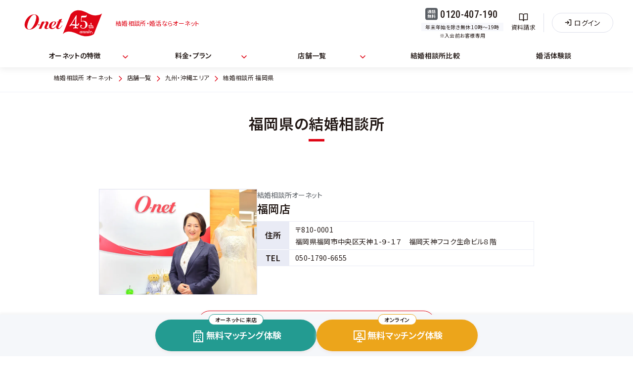

--- FILE ---
content_type: text/html
request_url: https://onet.co.jp/branch/kyushu/fukuoka/
body_size: 11399
content:
<!DOCTYPE html>
<html lang="ja">
  <head>
    <meta charset='utf-8'>
    <meta name='viewport' content='width=1200'>
    <meta http-equiv='X-UA-Compatible' content='ie=edge'>
    <title>福岡県の結婚相談所 - 結婚相談所・婚活するならオーネット O-net</title>
    <meta name='description' content='福岡県でおすすめの結婚相談所は、オーネット（O-net）。福岡県の店舗で、無料結婚相談が可能です。会員とのマッチング度もご紹介します。福岡県のオーネットで結婚相手に出会いましょう。店舗の営業開始時間、定休日、電話番号の確認もこちらから。'>
    <meta name='keywords' content='福岡県,店舗一覧,結婚相談所,結婚,結婚情報,婚活,お見合い'>
    <meta property='og:title' content='福岡県の結婚相談所オーネットで安心婚活'>
    <meta property='og:description' content='福岡県でおすすめの結婚相談所は、オーネット（O-net）。福岡県の店舗で、無料結婚相談が可能です。会員とのマッチング度もご紹介します。福岡県のオーネットで結婚相手に出会いましょう。店舗の営業開始時間、定休日、電話番号の確認もこちらから。'>
    <meta property='og:url' content='https://onet.co.jp/branch/kyushu/fukuoka/'>
    <meta property='og:image' content='/assets_v2/img/common/ogp_B.png'>

    
    <meta property="og:site_name" content="【公式】結婚相談所・婚活するならオーネット O-net">
<meta property="og:type" content="website">
<meta property="fb:app_id" content="472101572919895">
<link rel="apple-touch-icon-precomposed" href="/sp/assets_v2/img/common/apple-touch-icon-precomposed_onet.png">
<link rel="shortcut icon" href="/favicon.ico" type="image/vnd.microsoft.icon">
<link rel="mask-icon" href="/Onet_SafariPin.svg" color="#bf0000">

<link rel="preconnect" href="https://fonts.googleapis.com">
<link rel="preconnect" href="https://fonts.gstatic.com" crossorigin>
<link href="https://fonts.googleapis.com/css2?family=Noto+Sans+JP:wght@400;600&family=Roboto+Condensed:wght@500;700&display=swap" rel="stylesheet">
<link rel="stylesheet" type="text/css" href="/assets_v2/css/common/swiper-bundle.min.css">

<link rel="stylesheet" type="text/css" href="/assets_v2/css/common/main_index.min.css?202601151017">
    <link rel="stylesheet" type="text/css" href="/assets_v2/css/branch/branch_index.min.css?202601151017">
<!-- Google Tag Manager -->
<script>(function(w,d,s,l,i){w[l]=w[l]||[];w[l].push({'gtm.start':
new Date().getTime(),event:'gtm.js'});var f=d.getElementsByTagName(s)[0],
j=d.createElement(s),dl=l!='dataLayer'?'&l='+l:'';j.async=true;j.src=
'https://www.googletagmanager.com/gtm.js?id='+i+dl;f.parentNode.insertBefore(j,f);
})(window,document,'script','dataLayer','GTM-NVL3G4N');</script>
<!-- End Google Tag Manager -->
    </head>
    <body>
<!-- Google Tag Manager (noscript) -->
<noscript><iframe src="https://www.googletagmanager.com/ns.html?id=GTM-NVL3G4N"
height="0" width="0" style="display:none;visibility:hidden"></iframe></noscript>
<!-- End Google Tag Manager (noscript) -->

<header class="l-header --show">
  <div class="l-header__inner01">
    <p class="l-header__logo"><a href="/"><img class="u-w100" src="/assets_v2/img/common/onet_logo.svg?20250417" alt="オーネット" fetchpriority="high"/></a></p>
    <div class="l-header__title">結婚相談所・婚活ならオーネット</div>
    <div class="l-header__tel">
      <p><i><img class="u-w100" src="/assets_v2/img/common/icon_tel.svg?20250106" alt="通話無料"/></i><span class="--text01">0120-407-190</span><span class="--text02">年末年始を除き無休 10時〜19時</span><span class="--text03">※入会前お客様専用</span></p>
    </div><a class="l-header__request" href="https://go.onet.co.jp/l/1103442/2025-12-08/4nm956" id="click-gnavi-catalog_request"><i>
        <svg width="19" height="18" viewBox="0 0 19 18" fill="none" xmlns="http://www.w3.org/2000/svg">
        <path fill-rule="evenodd" clip-rule="evenodd" d="M0.25 1C0.25 0.585786 0.585786 0.25 1 0.25H6.1C7.20065 0.25 8.25622 0.687231 9.03449 1.46551C9.81277 2.24378 10.25 3.29935 10.25 4.4V16.3C10.25 16.7142 9.91421 17.05 9.5 17.05C9.08579 17.05 8.75 16.7142 8.75 16.3C8.75 15.8226 8.56036 15.3648 8.22279 15.0272C7.88523 14.6896 7.42739 14.5 6.95 14.5H1C0.585786 14.5 0.25 14.1642 0.25 13.75V1ZM8.75 13.5341V4.4C8.75 3.69718 8.4708 3.02314 7.97383 2.52617C7.47686 2.0292 6.80282 1.75 6.1 1.75H1.75V13H6.95C7.59391 13 8.21843 13.1882 8.75 13.5341Z"/>
        <path fill-rule="evenodd" clip-rule="evenodd" d="M9.96551 1.46551C10.7438 0.687231 11.7994 0.25 12.9 0.25H18C18.4142 0.25 18.75 0.585786 18.75 1V13.75C18.75 14.1642 18.4142 14.5 18 14.5H12.05C11.5726 14.5 11.1148 14.6896 10.7772 15.0272C10.4396 15.3648 10.25 15.8226 10.25 16.3C10.25 16.7142 9.91421 17.05 9.5 17.05C9.08579 17.05 8.75 16.7142 8.75 16.3V4.4C8.75 3.29935 9.18723 2.24378 9.96551 1.46551ZM10.25 13.5341C10.7816 13.1882 11.4061 13 12.05 13H17.25V1.75H12.9C12.1972 1.75 11.5231 2.0292 11.0262 2.52617C10.5292 3.02314 10.25 3.69718 10.25 4.4V13.5341Z"/>
        </svg>
        </i><span>資料請求</span></a><a class="l-header__login" href="https://mypage.onet.co.jp/login"><i>
        <svg width="14" height="13" viewBox="0 0 14 13" fill="none" xmlns="http://www.w3.org/2000/svg">
        <path fill-rule="evenodd" clip-rule="evenodd" d="M5.50023 2.91016L8.8732 5.90844C9.02758 6.04567 9.11853 6.24049 9.1246 6.44696C9.13066 6.65342 9.05131 6.85325 8.90526 6.99931L5.56252 10.3421L4.50184 9.2815L6.5643 7.21899H0.75V5.71899H6.40231L4.50367 4.03126L5.50023 2.91016Z"/>
        <path fill-rule="evenodd" clip-rule="evenodd" d="M8.25 0.25H12.5C12.9142 0.25 13.25 0.585786 13.25 1V12C13.25 12.4142 12.9142 12.75 12.5 12.75H8.6V11.25H11.75V1.75H8.25V0.25Z"/>
        </svg>
        </i>
      <p>ログイン</p></a>
  </div>
  <div class="l-header__inner02">
    <nav>
      <ul class="l-header__menuwrapper">
        <li class="l-header__menu --has-child"><a href="/service/" id="click-gnavi-service">オーネットの特徴</a>
          <ul>
            <li><a href="/service/" id="click-gnavi-service2">オーネットの特徴</a></li>
            <li><a href="/service/security/" id="click-gnavi-service-security">オーネットの安心婚活</a></li>
            <li><a href="/service/flow/" id="click-gnavi-service-flow">ご成婚までの流れ</a></li>
            <li><a href="/service/profile/" id="click-gnavi-service-profile">会員プロフィール</a></li>
            <li><a href="/service/result/" id="click-gnavi-service-result">成婚実績</a></li>
            <li><a href="/service/support/" id="click-gnavi-service-support">出会い・マッチング</a></li>
          </ul>
        </li>
        <li class="l-header__menu --has-child"><a href="/service/entry/" id="click-gnavi-service-entry">料金・プラン</a>
          <ul>
            <li><a href="/service/entry/" id="click-gnavi-service-entry2">料金・プラン</a></li>
            <li><a href="/service/entry/20s/" id="click-gnavi-service-entry-20s">20代割</a></li>
            <li><a href="/entry/corporate/" id="click-gnavi-entry-corporate">法人提携割引</a></li>
            <li><a href="/service/entry/discount/" id="click-gnavi-service-entry-discount">その他の割引・特典プレゼント</a></li>
            <li><a href="/service/entry/prestige/" id="click-gnavi-service-entry-prestige">ご招待制プラン</a></li>
            <li><a href="/service/entry/option/" id="click-gnavi-service-entry-option">自分磨きサービス</a></li>
            <li class="--target"><a href="/superior/" target="_blank" id="click-gnavi-superior">スーペリア<span class="text__label">中高年の出会い</span></a></li>
          </ul>
        </li>
        <li class="l-header__menu --has-child"><a href="/branch/" id="click-gnavi-branch">店舗一覧</a>
          <ul class="--col2">
            <li><a href="/branch/hokkaido/hokkaido/" id="click-gnavi-branch-hokkaido-hokkaido">北海道</a></li>
            <li><a href="/branch/kansai/" id="click-gnavi-branch-kansai">関西</a></li>
            <li><a href="/branch/tohoku/" id="click-gnavi-branch-tohoku">東北</a></li>
            <li><a href="/branch/chugoku/" id="click-gnavi-branch-chugoku">中国</a></li>
            <li><a href="/branch/kanto/" id="click-gnavi-branch-kanto">関東</a></li>
            <li><a href="/branch/shikoku/" id="click-gnavi-branch-shikoku">四国</a></li>
            <li><a href="/branch/chubu/" id="click-gnavi-branch-chubu">中部</a></li>
            <li><a href="/branch/kyushu/" id="click-gnavi-branch-kyushu">九州・沖縄</a></li>
          </ul>
        </li>
        <li class="l-header__menu"><a href="/what/comparison/" id="click-gnavi-what-comparison">結婚相談所比較</a></li>
        <li class="l-header__menu"><a href="/experiences/" id="click-gnavi-success">婚活体験談</a></li>
      </ul>
    </nav>
  </div>
</header>
    <main id="main">
      <section class="u-secinner">
        <div class="c-breadcrumb">
          <div class="u-wrap1062">
            <ol class="c-breadcrumb__list__wrapper" itemscope itemtype="https://schema.org/BreadcrumbList">
              <li class="c-breadcrumb__list" itemprop="itemListElement" itemscope="" itemtype="http://schema.org/ListItem"><a class="c-breadcrumb__list__link" href="https://onet.co.jp/" itemprop="item"><span itemprop="name">結婚相談所 オーネット</span></a>
                <meta itemprop="position" content="1">
              </li>
              <li class="c-breadcrumb__list" itemprop="itemListElement" itemscope="" itemtype="http://schema.org/ListItem"><a class="c-breadcrumb__list__link" href="https://onet.co.jp/branch/" itemprop="item"><span itemprop="name">店舗一覧</span></a>
                <meta itemprop="position" content="2">
              </li>
              <li class="c-breadcrumb__list" itemprop="itemListElement" itemscope="" itemtype="http://schema.org/ListItem"><a class="c-breadcrumb__list__link" href="https://onet.co.jp/branch/kyushu/" itemprop="item"><span itemprop="name">九州・沖縄エリア</span></a>
                <meta itemprop="position" content="3">
              </li>
              <li class="c-breadcrumb__list" itemprop="itemListElement" itemscope="" itemtype="http://schema.org/ListItem"><span itemprop="name">結婚相談所 福岡県</span>
                <meta itemprop="position" content="4">
              </li>
            </ol>
          </div>
        </div>
      </section>

      <section>
        <div class="u-secinner">
          <div class="u-mt40">
            <h1 class="c-head"><span class="text02">福岡県の結婚相談所</span></h1>
          </div>
          <div class="u-mt24">
            <div class="u-wrap880">
              <div class="branch_area"></div>
              <div class="branch_satellite_area"></div>
            </div>
          </div>
        </div>
      </section>
      <section class="u-pad72 u-line__top__silver">
  <div class="u-secinner">
    <h2 class="c-head">
      <span class="text01">結婚相談所オーネット</span>
      <span class="text02">9つの出会い方</span>
    </h2>
    <p class="u-mt16 u-center">
      ライフスタイルや恋愛のきっかけは一人ひとり違うから。<br/>
      オーネットはあなたに合った婚活をお手伝いします。
    </p>
  </div>
  
<div class="c-box02__wrapper p-howtomeet_box__wrapper">

  <div class="c-box02 p-howtomeet_box">
    <div class="c-box02__body"><a class="c-box02__body__head" href="/service/support/#ultrakind">
        <div class="c-box02__body__no">01</div>
        <div class="c-box02__body__title"><span class="text01">専任アドバイザーがお二人を仲介し、<br>成婚まで徹底的にアフターフォロー</span><span class="text02">超親切お見合い</span></div></a>
      <div class="c-box02__body__text">
        お引き合わせだけでなく、お互いの気持ちの確認をしながら、<b>最後まで専任担当アドバイザーが手厚いサポート</b>をします。
        <ul class="c-list-style u-mt16">
          <li>専任担当アドバイザー制でアドバイザー相談も無制限。</li>
          <li>模擬お見合いや、デートプラン・告白プランのご提案も。</li>
        </ul>
      </div>
      <div class="u-right u-mt16"><a class="c-link --ar02" href="/service/support/#ultrakind"><span>詳しく見る</span></a></div>
      <div class="c-box02__body__content">
        <div class="c-box02__body__content__label"><span>POINT</span></div>
        <div class="c-box02__body__content__text">
          専任担当アドバイザーがご入会からご成婚までしっかりサポート
        </div>
      </div>
    </div>
    <div class="c-box02__img"><img class="u-w100" src="/assets_v2/img/top/howtomeet_img_03.jpg?202510021524" alt="超親切お見合い" width="960" height="976" loading="lazy"/></div>
  </div>

  <div class="c-box02 p-howtomeet_box">
    <div class="c-box02__img"><img class="u-w100" src="/assets_v2/img/top/howtomeet_img_06.jpg?202506120015" alt="アドバイザー推薦お見合い" width="960" height="976" loading="lazy"/></div>
    <div class="c-box02__body"><a class="c-box02__body__head" href="/service/support/#leaveit">
        <div class="c-box02__body__no">02</div>
        <div class="c-box02__body__title"><span class="text01">お相手探し、お声がけ、お見合調整まで完全おまかせ</span><span class="text02">アドバイザー推薦お見合い</span></div></a>
      <div class="c-box02__body__text">
        お相手探しに迷ったときはこちら！<br><b>新たなチャンスが広がる出会い</b>をコーディネートします。
        <ul class="c-list-style u-mt16">
          <li>じっくりと一人の方と向き合うことが可能です。</li>
          <li>担当アドバイザーがお一人おひとりに合ったお相手をお探ししてご紹介します。</li>
          <li>会員専用のページでマッチング成立したお相手とお見合いを調整する「コンタクトサービス」もご用意しております。（有料オプションサービスです）</li>
        </ul>
      </div>
      <div class="u-right u-mt16"><a class="c-link --ar02" href="/service/support/#leaveit"><span>詳しく見る</span></a></div>
      <div class="c-box02__body__content">
        <div class="c-box02__body__content__label"><span>POINT</span></div>
        <div class="c-box02__body__content__text">
          婚活でお相手探しに迷ったときにオススメ
        </div>
      </div>
    </div>
  </div>

  <div class="c-box02 p-howtomeet_box">
    
    <div class="c-box02__body"><a class="c-box02__body__head" href="/service/support/#agency">
        <div class="c-box02__body__no">03</div>
        <div class="c-box02__body__title"><span class="text01">気になる方とのお見合いを調整</span><span class="text02">お手軽お見合い</span></div></a>
      <div class="c-box02__body__text">
        お声がけが苦手な方でも大丈夫。<b>お見合いの日程調整や意思確認を取り次ぎます</b>ので、スムーズにお見合いまでお進みいただけます。
        <ul class="c-list-style u-mt16">
          <li>両想いマッチングやオーネット会員検索などでマッチング成立したお相手とのお見合いを調整します。</li>
          <li>マイページから簡単にご依頼可能です。</li>
        </ul>
      </div>
      <div class="u-right u-mt16"><a class="c-link --ar02" href="/service/support/#agency"><span>詳しく見る</span></a></div>
      <div class="c-box02__body__content">
        <div class="c-box02__body__content__label"><span>POINT</span></div>
        <div class="c-box02__body__content__text">
          タイパ・効率重視の方や、お声がけが苦手な方にオススメ
        </div>
      </div>
    </div>
    <div class="c-box02__img"><img class="u-w100" src="/assets_v2/img/top/howtomeet_img_04.jpg?202506120015" alt="お手軽お見合い" width="960" height="977" loading="lazy"/></div>
  </div>

  <div class="c-box02 p-howtomeet_box">
    <div class="c-box02__img"><img class="u-w100" src="/assets_v2/img/top/howtomeet_img_05.jpg?202506120015" alt="オーネット会員検索" width="960" height="976" loading="lazy"/></div>
    <div class="c-box02__body"><a class="c-box02__body__head" href="/service/support/#photo">
        <div class="c-box02__body__no">04</div>
        <div class="c-box02__body__title"><span class="text01">写真付きプロフィールを見て検索・お申し込みできる</span><span class="text02">オーネット会員検索</span></div></a>
      <div class="c-box02__body__text">
        <b>お相手の見た目の印象、趣味やライフスタイルの相性など</b>をじっくり考えてからお申し込みができます。
        <ul class="c-list-style u-mt16">
          <li>全国のオーネット会員の中からマッチングしたいお相手にお申込みできます。</li>
          <li>お申し込みの際は、メッセージを添えてお相手にアピールする事も可能です。</li>
          <li>年齢や年収、趣味などで絞り込み検索も可能です。</li>
          <li>申し込むだけでなく、全国からアプローチがくるチャンスが広がります。</li>
        </ul>
      </div>
      <div class="u-right u-mt16"><a class="c-link --ar02" href="/service/support/#photo"><span>詳しく見る</span></a></div>
      <div class="c-box02__body__content">
        <div class="c-box02__body__content__label"><span>POINT</span></div>
        <div class="c-box02__body__content__text">
          お相手の見た目も重視している方、自分のペースで選びたい方にオススメ
        </div>
      </div>
    </div>
  </div>

  <div class="c-box02 p-howtomeet_box">
    <div class="c-box02__body"><a class="c-box02__body__head" href="/service/support/#interactive">
        <div class="c-box02__body__no">05</div>
        <div class="c-box02__body__title"><span class="text01">希望条件が両想いの出会い</span><span class="text02">両想いマッチング
          <br/><small>（紹介書）</small></span></div></a>
      <div class="c-box02__body__text">
        あなたとお相手の<b>双方の希望条件を満たした「紹介書（データマッチング）」</b>が毎月マイページに届きます。
        <ul class="c-list-style u-mt16">
          <li>設定する条件は、職業、年齢、都道府県、学歴、身長、年収、婚姻歴、飲酒、喫煙の有無など200項目以上。</li>
          <li>紹介書（データマッチング）では趣味や価値観なども確認できます。</li>
          <li>気になるお相手とは「掲示板」でやりとり。写真や情報の開示は自分のペースで行えるので安心です。</li>
        </ul>
      </div>
      <div class="u-right u-mt16"><a class="c-link --ar02" href="/service/support/#interactive"><span>詳しく見る</span></a></div>
      <div class="c-box02__body__content">
        <div class="c-box02__body__content__label"><span>POINT</span></div>
        <div class="c-box02__body__content__text">
          双方向の希望条件でマッチングできるのはオーネットだけ
        </div>
      </div>
    </div>
    <div class="c-box02__img"><img class="u-w100" src="/assets_v2/img/top/howtomeet_img_02.jpg?202506120015" alt="両想いマッチング" width="960" height="977" loading="lazy"/></div>
  </div>

  <div class="c-box02 p-howtomeet_box">
    <div class="c-box02__img"><img class="u-w100" src="/assets_v2/img/top/howtomeet_img_07.jpg?202506120015" alt="スター送信" width="960" height="977" loading="lazy"/></div>
    <div class="c-box02__body"><a class="c-box02__body__head" href="/service/support/#star">
        <div class="c-box02__body__no">06</div>
        <div class="c-box02__body__title"><span class="text01">気軽なアプローチから始まる新しい出会い</span><span class="text02">スター送信</span></div></a>
      <div class="c-box02__body__text">
        “いいね”の感覚で、気になるお相手にスターを送ることで、気軽にマッチングの意思を伝えられます。
        <ul class="c-list-style u-mt16">
          <li>お申し込みをする前に、お相手への興味を伝えることができます。</li>
          <li>スターを受け取ると通知が来るので、あなたに興味を持っているお相手だけに申し込みをすることも可能です。</li>
          <li>お相手もあなたに「スターを送信」ボタンを押すとマッチングが成立し、すぐにメッセージ交換ができるようになります。</li>
        </ul>
      </div>
      <div class="u-right u-mt16"><a class="c-link --ar02" href="/service/support/#star"><span>詳しく見る</span></a></div>
      <div class="c-box02__body__content">
        <div class="c-box02__body__content__label"><span>POINT</span></div>
        <div class="c-box02__body__content__text">
          気になるお相手とのやりとりを始めるきっかけ作りに
        </div>
      </div>
    </div>
  </div>

  <div class="c-box02 p-howtomeet_box">
    <div class="c-box02__body"><a class="c-box02__body__head" href="/service/support/#party">
        <div class="c-box02__body__no">07</div>
        <div class="c-box02__body__title"><span class="text01">とにかく会って話して出会う</span><span class="text02">婚活パーティー・イベント</span></div></a>
      <div class="c-box02__body__text">
        一般からの参加は受け付けていない<b>会員限定婚活パーティー・イベントなので、安心して参加いただけます。</b>
        <ul class="c-list-style u-mt16">
          <li>会員限定の婚活パーティー・イベントを開催しています。</li>
          <li>パーティーやイベントの種類や規模も豊富にご用意。アットホームなパーティーからスポーツ・カルチャー体験イベントまで、自分の趣向に合わせて参加できます。</li>
          <li>さまざまなセミナーも開催しています。（有料のセミナーもございます）</li>
        </ul>
      </div>
      <div class="u-right u-mt16"><a class="c-link --ar02" href="/service/support/#party"><span>詳しく見る</span></a></div>
      <div class="c-box02__body__content">
        <div class="c-box02__body__content__label"><span>POINT</span></div>
        <div class="c-box02__body__content__text">
          まずは、一度に多くの方に会いたい人にオススメ
        </div>
      </div>
    </div>
    <div class="c-box02__img"><img class="u-w100" src="/assets_v2/img/top/howtomeet_img_08.jpg?202506120015" alt="婚活パーティー・イベント" width="960" height="977" loading="lazy"/></div>
  </div>

  <div class="c-box02 p-howtomeet_box">
    <div class="c-box02__img"><img class="u-w100" src="/assets_v2/img/top/howtomeet_img_01.jpg?202506120015" alt="IBJ会員検索" width="960" height="976" loading="lazy"/></div>
    <div class="c-box02__body"><a class="c-box02__body__head" href="/service/support/#ibj">
        <div class="c-box02__body__no">08</div>
        <div class="c-box02__body__title"><span class="text01">業界最大級<sub>※1</sub>の出会いの機会</span><span class="text02">IBJ会員検索</span></div></a>
      <div class="c-box02__body__text">
        全国のIBJ加盟結婚相談所に在籍する<b><span class="memberCntAboutIbjOnly"></span>人以上<sub>※2</sub>の会員と出会うことができる</b>サービスです。
        <ul class="c-list-style u-mt16">
          <li>ご自身で希望条件を入力・検索して選び、気になるお相手へ申し込みができます。マッチング成立後にお見合いへ進みます。</li>
          <li>マッチング成立後はアドバイザーによるサポートのもと、IBJ会員とのお見合いのお取次ぎを行います。</li>
        </ul>
      </div>
      <div class="u-right u-mt16"><a class="c-link --ar02" href="/service/support/#ibj"><span>詳しく見る</span></a></div>
      <div class="c-box02__body__content">
        <div class="c-box02__body__content__label"><span>POINT</span></div>
        <div class="c-box02__body__content__text">
          専用のスマホアプリで、IBJ会員の中から検索してお申し込みができます。
        </div>
      </div>
      <ol class="c-caution u-mt16">
        <li><span class="topTextIbj"></span></li>
        <li><span class="defineDate"></span>現在。</li>
      </ol>
    </div>
  </div>

  <div class="c-box02 p-howtomeet_box">
    <div class="c-box02__body"><a class="c-box02__body__head" href="/service/support/#favorite">
        <div class="c-box02__body__no">09</div>
        <div class="c-box02__body__title"><span class="text01">高確率でお見合い成立</span><span class="text02">IBJ「お気に入り」紹介</span></div></a>
      <div class="c-box02__body__text">
        <b>あなたのことを「お気に入り」に登録しているお相手を</b>担当のアドバイザーがご紹介するサービスです。
        <ul class="c-list-style u-mt16">
          <li>お気に入りに入れた方は、担当のアドバイザーとお相手の相談所に共有されます。</li>
          <li>アドバイザーによるサポートのもと、お相手とお見合いのお取次ぎを行います。</li>
        </ul>
      </div>
      <div class="u-right u-mt16"><a class="c-link --ar02" href="/service/support/#favorite"><span>詳しく見る</span></a></div>
      <div class="c-box02__body__content">
        <div class="c-box02__body__content__label"><span>POINT</span></div>
        <div class="c-box02__body__content__text">
          あなたのことが気になるお相手のご紹介でお見合い成立確率アップ
        </div>
      </div>
    </div>
    <div class="c-box02__img"><img class="u-w100" src="/assets_v2/img/top/howtomeet_img_09.jpg?202506120015" alt="IBJ「お気に入り」紹介" width="960" height="976" loading="lazy"/></div>
  </div>

</div>
</section>

      <section class="u-pad72 u-line__top__silver">
        <div class="u-secinner">
          <h2 class="c-head"><span class="text01"><span class="prefectures_name"></span>付近の</span><span class="text02">結婚相談所を探す</span></h2>
          <div class="u-mt48">
            <div class="u-wrap1062">
              <div class="c-btn__wrapper --gap8"><a class="c-btn --base02" href="/branch/kyushu/kumamoto/">熊本県</a><a class="c-btn --base02" href="/branch/kyushu/kagoshima/">鹿児島県</a><a class="c-btn --base02" href="/branch/kyushu/okinawa/">沖縄県</a><a class="c-btn --base02" href="/branch/kyushu/saga/">佐賀県</a><a class="c-btn --base02" href="/branch/kyushu/nagasaki/">長崎県</a><a class="c-btn --base02" href="/branch/kyushu/oita/">大分県</a><a class="c-btn --base02" href="/branch/kyushu/miyazaki/">宮崎県</a></div>
            </div>
          </div>
          <div class="u-mt48">
            <div class="c-btn__wrapper u-wrap400"><a class="c-btn --base02" href="/branch/">
                <p>全国の店舗一覧</p></a></div>
          </div>
        </div>
      </section>

      <div class="p-area-others u-wrap880 p-area__prefectures">
        <div class="js-p-area-others p-area" data-unit-others-key="fukuoka">
  <div class="u-mt32">
    <div class="c-accordion2">
      <div class="c-accordion2__header --plus">その他の情報を表示</div>
      <div class="c-accordion2__body">
        <div class="p-area__acc">
          <div class="p-area__acc__head">福岡店周辺のデートスポット</div>
          <div class="p-area__acc__flex">
            <div class="p-area__acc__box">
              <div class="p-area__acc__box__img"><img src="/assets_v2/img/branch/kyushu/fukuoka/fukuoka/datespot_img_01.webp" alt="宝満宮竈門神社のデートスポット画像-1"><img src="/assets_v2/img/branch/kyushu/fukuoka/fukuoka/datespot_img_02.webp" alt="宝満宮竈門神社のデートスポット画像-2"></div>
              <div class="p-area__acc__box__title">宝満宮竈門神社</div>
              <div class="p-area__acc__box__text">福岡で有名な太宰府天満宮にほど近い場所に位置し、古くから縁結びの神社として有名です。最近では、人気アニメ「鬼滅の刃」の主人公の苗字と同じ名前の神社という事もあり、ファンが聖地として訪れたりして、ますます人気スポットとなっています。春は桜、秋は紅葉の名所として見学と参拝に訪れる人も多く、デートスポットとしてもおすすめです。</div>
            </div>
            <div class="p-area__acc__box">
              <div class="p-area__acc__box__img"><img src="/assets_v2/img/branch/kyushu/fukuoka/fukuoka/datespot_img_03.webp" alt="海の中道海浜公園のデートスポット画像-1"><img src="/assets_v2/img/branch/kyushu/fukuoka/fukuoka/datespot_img_04.webp" alt="海の中道海浜公園のデートスポット画像-2"></div>
              <div class="p-area__acc__box__title">海の中道海浜公園</div>
              <div class="p-area__acc__box__text">
                言わずと知れた福岡の人気デートスポットです。福岡の中心地天神から、電車とバスまたは船でもアクセスが良く、ドライブスポットとしても人気です。季節の花々を楽しむことができ、敷地内にあるホテルのカフェやデイキャンプ場でのBBQ、動物とのふれあいなどアクティビティーも充実しています。夏場はプール、通年通してサイクリングやセグウェイも楽しめます。水族館も近くにあり、充実の一日が過ごせます。
              </div>
            </div>
          </div>
        </div>
      </div>
    </div>
  </div>
</div>
        <div class="js-p-area-others p-area" data-unit-others-key="kokura">
  <div class="u-mt32">
    <div class="c-accordion2">
      <div class="c-accordion2__header --plus">その他の情報を表示</div>
      <div class="c-accordion2__body">
        <div class="p-area__acc">
          <div class="p-area__acc__head">小倉店周辺のデートスポット</div>
          <div class="p-area__acc__flex">
            <div class="p-area__acc__box">
              <div class="p-area__acc__box__img"><img src="/assets_v2/img/branch/kyushu/fukuoka/kokura/datespot_img_01.webp" alt="門司港レトロのデートスポット画像-1"><img src="/assets_v2/img/branch/kyushu/fukuoka/kokura/datespot_img_02.webp" alt="門司港レトロのデートスポット画像-2"></div>
              <div class="p-area__acc__box__title">門司港レトロ</div>
              <div class="p-area__acc__box__text">小倉から電車で約11分、下関港からフェリーで約5分の場所に位置するアクセス抜群の門司港レトロがおすすめです。大正ロマン風のレトロな街並みは美しく、焼きカレー・ふぐ料理・瓦そばなどのご当地グルメや美術館、博物館など、おもしろいスポットが盛りだくさんのデートスポットです。展望室にはカフェが設置されており、ゆっくりと寛ぎながら夕焼けのロマンチックな光景を楽しんではいかがでしょうか。</div>
            </div>
            <div class="p-area__acc__box">
              <div class="p-area__acc__box__img"><img src="/assets_v2/img/branch/kyushu/fukuoka/kokura/datespot_img_03.webp" alt="皿倉山のデートスポット画像-1"><img src="/assets_v2/img/branch/kyushu/fukuoka/kokura/datespot_img_04.webp" alt="皿倉山のデートスポット画像-2"></div>
              <div class="p-area__acc__box__title">皿倉山</div>
              <div class="p-area__acc__box__text">北九州の絶景スポットと言えば「皿倉山」がおすすめです。ケーブルカーとスロープカーに乗って山頂へ行くと、山頂には展望台や展望レストランがあり、さまざまな角度から美しい景色、夜景を堪能することができます。夜景だけではなく、秋には紅葉など四季折々に楽しめるスポットです。</div>
            </div>
          </div>
        </div>
      </div>
    </div>
  </div>
</div>
      </div>

      
<section class="u-bg__silver u-pad72">
  <div class="u-wrap1062">
    <div class="p-cta__flex">
      <div class="p-cta__flex__left">
        <div class="c-btn__wrapper">
          <div class="c-btn__text02"><span>60秒で簡単予約</span></div>
          <a class="c-btn --green --icon-r --free" href="https://go.onet.co.jp/l/1103442/2025-12-08/4nm94d">
            <p><span class="text01">オーネットに来店</span><span class="text02">マッチング体験</span></p></a>
        </div>
        <p class="p-cta__line"><span>または</span></p>
        <div class="c-btn__wrapper">
          <a class="c-btn --yellow --icon-r --free" href="https://go.onet.co.jp/l/1103442/2025-12-08/4nm94w">
            <p><span class="text01">オンライン</span><span class="text02">マッチング体験</span></p></a></div>
      </div>
      <div class="p-cta__flex__right">
        <div class="p-cta__inquiry">
          <div class="p-cta__inquiry__title">お電話でもお問い合わせを受け付けています</div>
          <div class="p-cta__inquiry__tel">
            <p><i><img class="u-w100" src="/assets_v2/img/common/icon_tel.svg?20250107" alt="通話無料"/></i><span class="--text01">0120-407-190</span><span class="--text02">年末年始を除き無休 10時〜19時 入会前お客様専用</span></p>
          </div>
        </div>
      </div>
    </div>
  </div>
</section>
    </main>
    <a class="l-floating__pagetop" href="#main">
  <svg width="14" height="8" viewBox="0 0 14 8" fill="none" xmlns="http://www.w3.org/2000/svg">
  <path fill-rule="evenodd" clip-rule="evenodd" d="M13.7071 7.70711C13.3166 8.09763 12.6834 8.09763 12.2929 7.70711L7 2.41421L1.70711 7.70711C1.31658 8.09763 0.683417 8.09763 0.292893 7.70711C-0.0976315 7.31658 -0.0976315 6.68342 0.292893 6.29289L6.29289 0.292893C6.68342 -0.0976315 7.31658 -0.0976315 7.70711 0.292893L13.7071 6.29289C14.0976 6.68342 14.0976 7.31658 13.7071 7.70711Z"/>
  </svg></a>
<section class="l-floating">
  <div class="u-wrap652">
    <div class="c-btn__wrapper --gap12">
      <a class="c-btn --green --nor" href="https://go.onet.co.jp/l/1103442/2025-12-08/4nm94h" id="click-bnavi-counseling_appointment">
        <p class="label">オーネットに来店</p>
        <p><i><img class="u-w100" src="/assets_v2/img/common/icon_build.svg" alt="オフィス"/></i><span>無料マッチング体験</span></p></a>
      <a class="c-btn --yellow --nor" href="https://go.onet.co.jp/l/1103442/2025-12-08/4nm94z" id="click-bnavi-online_reserve-online_reserve_nt">
        <p class="label">オンライン</p>
        <p><i><img class="u-w100" src="/assets_v2/img/common/icon_pc.svg" alt="ディスプレイ"/></i><span>無料マッチング体験</span></p></a>
    </div>
  </div>
</section>
    
<section class="u-pad72 u-line__top__silver">
  <div class="u-secinner">
    <div class="c-head"><span class="text01">全国<span class="branchCnt"></span>店舗を展開</span><span class="text02">店舗情報</span></div>
    <div class="u-center u-mt24">
      <p>
        結婚相談所オーネットは全国に<span class="branchCnt"></span>店舗を展開しています。<br/>
        お近くの店舗までお気軽にご連絡ください。
      </p>
    </div>
    <div class="u-mt48">
      <div class="u-wrap1062">
        <div class="p-branch__list__wrapper">
          <div class="p-branch__list"><a class="p-branch__list__area" href="/branch/hokkaido/">北海道</a><a class="p-branch__list__group" href="/branch/hokkaido/hokkaido/">北海道</a><a class="p-branch__list__item" href="/branch/hokkaido/hokkaido/sapporo.html">札幌店</a><a class="p-branch__list__item" href="/branch/hokkaido/hokkaido/hakodate.html">サテライト函館</a><a class="p-branch__list__item" href="/branch/hokkaido/hokkaido/asahikawa.html">サテライト旭川</a><a class="p-branch__list__item" href="/branch/hokkaido/hokkaido/kushiro.html">サテライト釧路</a><a class="p-branch__list__item" href="/branch/hokkaido/hokkaido/obihiro.html">サテライト帯広</a><a class="p-branch__list__item" href="/branch/hokkaido/hokkaido/kitami.html">サテライト北見</a></div>
          <div class="p-branch__list"><a class="p-branch__list__area" href="/branch/tohoku/">東北</a><a class="p-branch__list__group" href="/branch/tohoku/iwate/">岩手県</a><a class="p-branch__list__item" href="/branch/tohoku/iwate/morioka.html">盛岡店</a><a class="p-branch__list__group" href="/branch/tohoku/miyagi/">宮城県</a><a class="p-branch__list__item" href="/branch/tohoku/miyagi/sendai.html">仙台店</a><a class="p-branch__list__group" href="/branch/tohoku/aomori/">青森県</a><a class="p-branch__list__item" href="/branch/tohoku/aomori/aomori.html">サテライト青森</a><a class="p-branch__list__group" href="/branch/tohoku/akita/">秋田県</a><a class="p-branch__list__item" href="/branch/tohoku/akita/akita.html">サテライト秋田</a><a class="p-branch__list__group" href="/branch/tohoku/yamagata/">山形県</a><a class="p-branch__list__item" href="/branch/tohoku/yamagata/yamagata.html">サテライト山形</a><a class="p-branch__list__group" href="/branch/tohoku/fukushima/">福島県</a><a class="p-branch__list__item" href="/branch/tohoku/fukushima/koriyama.html">サテライト郡山</a></div>
          <div class="p-branch__list"><a class="p-branch__list__area" href="/branch/kanto/">関東</a><a class="p-branch__list__group" href="/branch/kanto/tokyo/">東京都</a><a class="p-branch__list__item" href="/branch/kanto/tokyo/ginza.html">銀座店</a><a class="p-branch__list__item" href="/branch/kanto/tokyo/shinjuku.html">新宿店</a><a class="p-branch__list__item" href="/branch/kanto/tokyo/shibuya.html">渋谷店</a><a class="p-branch__list__item" href="/branch/kanto/tokyo/machida.html">町田店</a><a class="p-branch__list__group" href="/branch/kanto/kanagawa/">神奈川県</a><a class="p-branch__list__item" href="/branch/kanto/kanagawa/yokohama.html">横浜店</a><a class="p-branch__list__group" href="/branch/kanto/saitama/">埼玉県</a><a class="p-branch__list__item" href="/branch/kanto/saitama/omiya.html">大宮店</a><a class="p-branch__list__group" href="/branch/kanto/chiba/">千葉県</a><a class="p-branch__list__item" href="/branch/kanto/chiba/chiba.html">千葉店</a><a class="p-branch__list__item" href="/branch/kanto/chiba/kashiwa.html">柏店</a><a class="p-branch__list__group" href="/branch/kanto/tochigi/">栃木県</a><a class="p-branch__list__item" href="/branch/kanto/tochigi/utsunomiya.html">宇都宮店</a><a class="p-branch__list__group" href="/branch/kanto/gunma/">群馬県</a><a class="p-branch__list__item" href="/branch/kanto/gunma/takasaki.html">高崎店</a><a class="p-branch__list__group" href="/branch/kanto/ibaraki/">茨城県</a><a class="p-branch__list__item" href="/branch/kanto/ibaraki/mito.html">水戸店</a></div>
          <div class="p-branch__list"><a class="p-branch__list__area" href="/branch/chubu/">中部</a><a class="p-branch__list__group" href="/branch/chubu/aichi/">愛知県</a><a class="p-branch__list__item" href="/branch/chubu/aichi/nagoya.html">名古屋店</a><a class="p-branch__list__item" href="/branch/chubu/aichi/okazaki.html">岡崎店</a><a class="p-branch__list__group" href="/branch/chubu/shizuoka/">静岡県</a><a class="p-branch__list__item" href="/branch/chubu/shizuoka/shizuoka.html">静岡店</a><a class="p-branch__list__item" href="/branch/chubu/shizuoka/hamamatsu.html">浜松店</a><a class="p-branch__list__group" href="/branch/chubu/gifu/">岐阜県</a><a class="p-branch__list__item" href="/branch/chubu/gifu/gifu.html">岐阜店</a><a class="p-branch__list__group" href="/branch/chubu/ishikawa/">石川県</a><a class="p-branch__list__item" href="/branch/chubu/ishikawa/kanazawa.html">金沢店</a><a class="p-branch__list__group" href="/branch/chubu/nagano/">長野県</a><a class="p-branch__list__item" href="/branch/chubu/nagano/nagano.html">長野店</a><a class="p-branch__list__group" href="/branch/chubu/niigata/">新潟県</a><a class="p-branch__list__item" href="/branch/chubu/niigata/niigata.html">新潟店</a><a class="p-branch__list__group" href="/branch/chubu/yamanashi/">山梨県</a><a class="p-branch__list__item" href="/branch/chubu/yamanashi/kofu.html">甲府店</a></div>
          <div class="p-branch__list"><a class="p-branch__list__area" href="/branch/kansai/">関西</a><a class="p-branch__list__group" href="/branch/kansai/osaka/">大阪府</a><a class="p-branch__list__item" href="/branch/kansai/osaka/osakakita.html">大阪梅田店</a><a class="p-branch__list__item" href="/branch/kansai/osaka/osakaminami.html">大阪難波店</a><a class="p-branch__list__group" href="/branch/kansai/kyoto/">京都府</a><a class="p-branch__list__item" href="/branch/kansai/kyoto/kyoto.html">京都店</a><a class="p-branch__list__group" href="/branch/kansai/hyogo/">兵庫県</a><a class="p-branch__list__item" href="/branch/kansai/hyogo/kobe.html">神戸店</a><a class="p-branch__list__item" href="/branch/kansai/hyogo/himeji.html">姫路店</a><a class="p-branch__list__group" href="/branch/kansai/nara/">奈良県</a><a class="p-branch__list__item" href="/branch/kansai/nara/nara.html">奈良店</a></div>
          <div class="p-branch__list"><a class="p-branch__list__area" href="/branch/chugoku/">中国</a><a class="p-branch__list__group" href="/branch/chugoku/okayama/">岡山県</a><a class="p-branch__list__item" href="/branch/chugoku/okayama/okayama.html">岡山店</a><a class="p-branch__list__group" href="/branch/chugoku/hiroshima/">広島県</a><a class="p-branch__list__item" href="/branch/chugoku/hiroshima/hiroshima.html">広島店</a><a class="p-branch__list__group" href="/branch/chugoku/tottori/">鳥取県</a><a class="p-branch__list__item" href="/branch/chugoku/tottori/tottori.html">サテライト鳥取</a><a class="p-branch__list__group" href="/branch/chugoku/shimane/">島根県</a><a class="p-branch__list__item" href="/branch/chugoku/shimane/shimane.html">サテライト島根</a><a class="p-branch__list__group" href="/branch/chugoku/yamaguchi/">山口県</a><a class="p-branch__list__item" href="/branch/chugoku/yamaguchi/yamaguchi.html">サテライト山口</a></div>
          <div class="p-branch__list"><a class="p-branch__list__area" href="/branch/shikoku/">四国</a><a class="p-branch__list__group" href="/branch/shikoku/tokushima/">徳島県</a><a class="p-branch__list__item" href="/branch/shikoku/tokushima/tokushima.html">徳島店</a><a class="p-branch__list__group" href="/branch/shikoku/kagawa/">香川県</a><a class="p-branch__list__item" href="/branch/shikoku/kagawa/takamatsu.html">高松店</a><a class="p-branch__list__group" href="/branch/shikoku/ehime/">愛媛県</a><a class="p-branch__list__item" href="/branch/shikoku/ehime/matsuyama.html">松山店</a><a class="p-branch__list__group" href="/branch/shikoku/kochi/">高知県</a><a class="p-branch__list__item" href="/branch/shikoku/kochi/kochi.html">サテライト高知</a></div>
          <div class="p-branch__list"><a class="p-branch__list__area" href="/branch/kyushu/">九州・沖縄</a><a class="p-branch__list__group" href="/branch/kyushu/fukuoka/">福岡県</a><a class="p-branch__list__item" href="/branch/kyushu/fukuoka/fukuoka.html">福岡店</a><a class="p-branch__list__item" href="/branch/kyushu/fukuoka/kokura.html">小倉店</a><a class="p-branch__list__group" href="/branch/kyushu/kumamoto/">熊本県</a><a class="p-branch__list__item" href="/branch/kyushu/kumamoto/kumamoto.html">熊本店</a><a class="p-branch__list__group" href="/branch/kyushu/kagoshima/">鹿児島県</a><a class="p-branch__list__item" href="/branch/kyushu/kagoshima/kagoshima.html">鹿児島店</a><a class="p-branch__list__group" href="/branch/kyushu/okinawa/">沖縄県</a><a class="p-branch__list__item" href="/branch/kyushu/okinawa/okinawa.html">沖縄店</a><a class="p-branch__list__group" href="/branch/kyushu/saga/">佐賀県</a><a class="p-branch__list__item" href="/branch/kyushu/saga/saga.html">サテライト佐賀</a><a class="p-branch__list__group" href="/branch/kyushu/nagasaki/">長崎県</a><a class="p-branch__list__item" href="/branch/kyushu/nagasaki/nagasaki.html">サテライト長崎</a><a class="p-branch__list__group" href="/branch/kyushu/oita/">大分県</a><a class="p-branch__list__item" href="/branch/kyushu/oita/oita.html">サテライト大分</a><a class="p-branch__list__group" href="/branch/kyushu/miyazaki/">宮崎県</a><a class="p-branch__list__item" href="/branch/kyushu/miyazaki/miyazaki.html">サテライト宮崎</a></div>
        </div>
      </div>
    </div>
    <div class="p-branch__link u-mt48">
      <div class="c-btn__wrapper u-wrap400"><a class="c-btn --base" href="/branch/">
          <p>お近くの店舗を探す</p></a></div>
    </div>
  </div>
</section>

<footer class="l-footer">
  <div class="l-footer__inner01">
    <div>
      <div class="l-footer__logo"><img class="u-w100" src="/assets_v2/img/common/onet_logo.svg" alt="オーネット" width="300" height="145" loading="lazy"/></div>
      <div class="l-footer__title">結婚相談所・婚活ならオーネット</div>
    </div>
    <div class="l-footer__menu__wrapper">
      <div class="l-footer__menu">
        <div class="l-footer__menu__title">婚活を始める方へ</div><a class="l-footer__menu__link" href="/sitemap/">サイトマップ</a><a class="l-footer__menu__link" href="/qa/">よくあるご質問</a><a class="l-footer__menu__link" href="/marriage_column/">婚活応援コラム</a><a class="l-footer__menu__link" href="/support/">お問い合わせ</a><a class="l-footer__menu__link" href="https://go.onet.co.jp/l/1103442/2025-12-08/4nm956">資料請求</a>
      </div>
      <div class="l-footer__menu">
        <div class="l-footer__menu__title">会員様向けメニュー</div><a class="l-footer__menu__link" href="https://plus.onet.co.jp/#_ga=2.90344153.2101067248.1709000216-1106061518.1709000216">オープラス</a><a class="l-footer__menu__link" href="https://mypage.onet.co.jp/login">ログイン</a>
        <div class="l-footer__menu__title">関連サービス</div><a class="l-footer__menu__link" href="/superior/" target="_blank"><span>スーペリア</span><span class="icon"></span></a><a class="l-footer__menu__link" href="/match/" target="_blank"><span>マッチングアプリのトリセツ</span><span class="icon"></span></a>
      </div>
      <div class="l-footer__menu">
        <div class="l-footer__menu__title">会社情報</div><a class="l-footer__menu__link" href="/company/">企業情報</a><a class="l-footer__menu__link" href="/recruitment/">採用情報</a><a class="l-footer__menu__link" href="/company/release/">リリース</a><a class="l-footer__menu__link" href="/privacypolicy/">個人情報保護方針</a>
      </div>
    </div>
  </div>
  <div class="l-footer__inner02">
    <div class="l-footer__security">
      <div class="l-footer__security__body">
        <div class="l-footer__security__body__title">セキュリティについて</div>
        <p class="l-footer__security__body__text">大切なことだから安心できる結婚相談所を選びたい。<br>オーネットは、セキュリティや情報保護には万全の体制で結婚情報サービスをご提供いたします。</p>
      </div>
      <div class="l-footer__security__link__wrapper"><a class="l-footer__security__link" href="https://privacymark.jp/" target="_blank"><img class="u-w100" src="/assets_v2/img/common/mark_privacy.svg?202506120015" alt="プライバシーマーク" width="64" height="66" loading="lazy"/></a><a class="l-footer__security__link" href="https://seal.digicert.com/seals/popup/?tag=Yxpya7gz&amp;url=onet.co.jp&amp;lang=ja&amp;cbr=1620960482941" target="_blank"><img class="u-w100" src="/assets_v2/img/footer/footer_secrity_img_02.png" alt="電子認証" width="128" height="133" loading="lazy"/></a><a class="l-footer__security__link" href="https://www.ims-npo.org/" target="_blank"><img class="u-w100" src="/assets_v2/img/common/mark_ims.svg?202506120015" alt="IMS NPO" width="64" height="65" loading="lazy"/></a><a class="l-footer__security__link" href="https://www.jmic.gr.jp/" target="_blank"><img class="u-w100" src="/assets_v2/img/footer/footer_secrity_img_04.png" alt="JMIC" width="128" height="129" loading="lazy"/></a></div>
    </div>
  </div>
  <p class="l-footer__text">Copyright © O-net, Inc. All Rights Reserved.</p>
</footer>

<script src="/assets_v2/js/common/jquery.min.js" type="text/javascript"></script>
<script src="/assets_v2/js/common/swiper-bundle.min.js" type="text/javascript"></script>
<script src="/assets_v2/js/common/numeric_data.min.js?202512241736" type="text/javascript"></script>
<script src="/assets_v2/js/common/index.js?202506120015" type="text/javascript"></script>
<script src="/assets_v2/temporary/js/common/lazysizes.min.js" type="text/javascript"></script>
<script src="/assets_v2/temporary/js/common/bridging.js" type="text/javascript"></script>

    <script type="text/javascript" src="/assets_v2/js/branch/pref/pref_pc.js?202512221522"></script>
  </body>
</html>

--- FILE ---
content_type: text/css
request_url: https://onet.co.jp/assets_v2/css/common/main_index.min.css?202601151017
body_size: 15880
content:
.font,body{font-family:"Noto Sans JP",sans-serif;font-weight:400;font-size:16px;line-height:1.75;letter-spacing:.02em;color:#221815}*{border:0;outline:none;vertical-align:baseline;-webkit-box-sizing:border-box;box-sizing:border-box;margin:0;padding:0;list-style:none;text-decoration:none;-webkit-tap-highlight-color:rgba(0,0,0,0);-webkit-font-feature-settings:"palt" on;font-feature-settings:"palt" on;-webkit-overflow-scrolling:touch}html{height:100%;-webkit-overflow-scrolling:touch;font-size:62.5% !important}body{min-width:1062px;height:100%;-webkit-overflow-scrolling:touch}h1,h2{position:relative;font-weight:600}main{padding-top:130px;margin:auto}section{position:relative}*:focus{outline:none}p a{word-break:break-all;text-decoration:underline}p a:hover{color:#df0515}sup{vertical-align:top;font-size:80%}sub{vertical-align:baseline;font-size:50%}em,b,strong,th{font-weight:600}a{color:#221815;cursor:pointer;-webkit-transition:opacity .3s;transition:opacity .3s}figcaption,small{font-size:12px}img{display:block;height:auto}input,button,select,textarea{-webkit-appearance:none;-moz-appearance:none;appearance:none;background:rgba(0,0,0,0);border:none;border-radius:0;font:inherit;outline:none}textarea{resize:vertical}input[type=checkbox],input[type=radio]{display:none}input[type=submit],input[type=button],label,button,select{cursor:pointer}select::-ms-expand{display:none}.l-header{width:100%;background:#fff;z-index:100;-webkit-transition:-webkit-transform .5s cubic-bezier(0.19, 1, 0.22, 1);transition:-webkit-transform .5s cubic-bezier(0.19, 1, 0.22, 1);transition:transform .5s cubic-bezier(0.19, 1, 0.22, 1);transition:transform .5s cubic-bezier(0.19, 1, 0.22, 1), -webkit-transform .5s cubic-bezier(0.19, 1, 0.22, 1);left:0;position:fixed;top:0;-webkit-transform:translateY(-100%);transform:translateY(-100%);-webkit-box-shadow:0px 3px 14px 0px rgba(0,0,0,.08);box-shadow:0px 3px 14px 0px rgba(0,0,0,.08)}.l-header.--show{-webkit-transform:translateY(0);transform:translateY(0)}.l-header__inner01{width:1200px;padding:12px 0 8px;margin:auto;display:-webkit-box;display:-ms-flexbox;display:flex;-webkit-box-pack:justify;-ms-flex-pack:justify;justify-content:space-between;-webkit-box-align:center;-ms-flex-align:center;align-items:center}.l-header__inner02{width:1200px;margin:auto;display:-webkit-box;display:-ms-flexbox;display:flex;-webkit-box-pack:justify;-ms-flex-pack:justify;justify-content:space-between;-webkit-box-align:center;-ms-flex-align:center;align-items:center}.l-header__title{color:#df0515;font-size:12px;margin-right:auto}.l-header__logo{width:172px;margin-right:22px}.l-header__tel{text-align:center}.l-header__tel i{width:38px;display:table-cell;padding:4px 5px 4px 8px}.l-header__tel .--text01{font-family:"Roboto Condensed";font-size:20px;font-weight:500;line-height:100%;margin-left:8px;display:table-cell;vertical-align:middle}.l-header__tel .--text02{font-size:10px;display:block;background:#f7f8fc;padding:0 8px}.l-header__tel .--text03{font-size:10px;display:block;padding:0 8px}.l-header__request{padding:0 16px;font-size:12px;font-weight:400;line-height:175%;-webkit-transition:all .5s cubic-bezier(0.19, 1, 0.22, 1);transition:all .5s cubic-bezier(0.19, 1, 0.22, 1);border-right:1px solid #dddfeb}.l-header__request i{display:block;width:19px;height:17px;margin:0 auto}.l-header__request i svg{width:100%;height:100%;fill:#221815;-webkit-transition:all .5s;transition:all .5s}.l-header__request:hover{color:#df0515}.l-header__request:hover svg{fill:#df0515}.l-header__login{margin-left:16px;font-size:14px;font-weight:400;line-height:175%;width:124px;height:40px;border:1px solid #dddfeb;border-radius:200px;display:-webkit-box;display:-ms-flexbox;display:flex;-webkit-box-pack:center;-ms-flex-pack:center;justify-content:center;-webkit-box-align:center;-ms-flex-align:center;align-items:center;-webkit-transition:all .5s;transition:all .5s}.l-header__login i{display:inline-block;width:14px;margin-right:5px}.l-header__login i svg{fill:#221815;-webkit-transition:all .5s;transition:all .5s}.l-header__login:hover{background:#df0515;color:#fff}.l-header__login:hover svg{fill:#fff}.l-header__menuwrapper{display:-webkit-box;display:-ms-flexbox;display:flex;margin:0 auto}.l-header__menu{font-size:14px;font-weight:600;width:240px;padding:12px 16px;-webkit-transition:all .5s cubic-bezier(0.19, 1, 0.22, 1);transition:all .5s cubic-bezier(0.19, 1, 0.22, 1);text-align:center;cursor:pointer;position:relative}.l-header__menu a{width:180px;display:inline-block;text-align:center}.l-header__menu.--has-child::after{content:"";display:inline-block;width:11px;height:6px;margin-left:4px;background-image:url("data:image/svg+xml,%3Csvg width='11' height='6' viewBox='0 0 11 6' fill='none' xmlns='http://www.w3.org/2000/svg'%3E%3Cpath fill-rule='evenodd' clip-rule='evenodd' d='M0.46967 0.21967C0.762563 -0.0732233 1.23744 -0.0732233 1.53033 0.21967L5.5 4.18934L9.46967 0.21967C9.76256 -0.0732233 10.2374 -0.0732233 10.5303 0.21967C10.8232 0.512563 10.8232 0.987437 10.5303 1.28033L6.03033 5.78033C5.73744 6.07322 5.26256 6.07322 4.96967 5.78033L0.46967 1.28033C0.176777 0.987437 0.176777 0.512563 0.46967 0.21967Z' fill='%23DF0515'/%3E%3C/svg%3E%0A");background-size:100% 100%}.l-header__menu.--has-child ul{pointer-events:none;position:absolute;left:0;bottom:1px;-webkit-transform:translateY(100%);transform:translateY(100%);z-index:4;width:240px;background:#dddfeb;visibility:hidden;opacity:0;-webkit-transition:all .5s cubic-bezier(0.19, 1, 0.22, 1);transition:all .5s cubic-bezier(0.19, 1, 0.22, 1)}.l-header__menu.--has-child ul.--col2{display:-webkit-box;display:-ms-flexbox;display:flex;-ms-flex-wrap:wrap;flex-wrap:wrap}.l-header__menu.--has-child ul.--col2 li{width:50%}.l-header__menu.--has-child ul.--col2 li:nth-child(2n){border-left:none}.l-header__menu.--has-child ul.--col2 li:nth-child(n+3){border-top:none}.l-header__menu.--has-child ul li{border:1px solid #dddfeb;width:100%}.l-header__menu.--has-child ul li .text__label{margin:0 2px}.l-header__menu.--has-child ul li a{font-size:14px;font-weight:600;line-height:175%;letter-spacing:0;padding:12px 8px;background:#fff;color:#221815;-webkit-transition:all .1s;transition:all .1s;width:100%;display:block;position:relative;text-align:left}.l-header__menu.--has-child ul li a:hover{color:#df0515}.l-header__menu.--has-child ul li a::after{content:"";display:block;width:8px;height:13px;background-image:url("data:image/svg+xml,%3C%3Fxml version='1.0' encoding='UTF-8'%3F%3E%3Csvg xmlns='http://www.w3.org/2000/svg' viewBox='0 0 7.2 12.6'%3E%3Cpath fill='%23df0515' d='M.26,12.34c-.35-.35-.35-.92,0-1.27L5.03,6.3,.26,1.54C-.09,1.18-.09,.62,.26,.26,.62-.09,1.18-.09,1.54,.26L6.94,5.66c.35,.35,.35,.92,0,1.27L1.54,12.34c-.35,.35-.92,.35-1.27,0Z'/%3E%3C/svg%3E");background-size:100% 100%;position:absolute;top:50%;right:17px;-webkit-transform:translateY(-50%);transform:translateY(-50%)}.l-header__menu.--has-child ul li a.--target::after{width:16px;height:16px;background-image:url("data:image/svg+xml,%3Csvg width='16' height='16' viewBox='0 0 16 16' fill='none' xmlns='http://www.w3.org/2000/svg'%3E%3Cg clip-path='url(%23clip0_5144_64034)'%3E%3Cpath fill-rule='evenodd' clip-rule='evenodd' d='M4.78564 5.57185C4.78564 5.33515 4.97752 5.14328 5.21422 5.14328H7.57136C7.80805 5.14328 7.99993 5.33515 7.99993 5.57185C7.99993 5.80854 7.80805 6.00042 7.57136 6.00042H5.64279V11.5718H11.2142V9.42899C11.2142 9.1923 11.4061 9.00042 11.6428 9.00042C11.8795 9.00042 12.0714 9.1923 12.0714 9.42899V12.0004C12.0714 12.2371 11.8795 12.429 11.6428 12.429H5.21422C4.97752 12.429 4.78564 12.2371 4.78564 12.0004V5.57185Z' fill='%23585D63'/%3E%3Cpath fill-rule='evenodd' clip-rule='evenodd' d='M8.33974 8.44823C8.17237 8.28086 8.17237 8.0095 8.33974 7.84214L11.7702 4.41166L12.3763 5.01775L8.94583 8.44823C8.77847 8.61559 8.50711 8.61559 8.33974 8.44823Z' fill='%23585D63'/%3E%3Cpath fill-rule='evenodd' clip-rule='evenodd' d='M8.64279 4.7147C8.64279 4.47801 8.83467 4.28613 9.07136 4.28613H12.0714C12.3081 4.28613 12.4999 4.47801 12.4999 4.7147V7.7147C12.4999 7.9514 12.3081 8.14328 12.0714 8.14328C11.8347 8.14328 11.6428 7.9514 11.6428 7.7147V5.14328H9.07136C8.83467 5.14328 8.64279 4.9514 8.64279 4.7147Z' fill='%23585D63'/%3E%3C/g%3E%3Cdefs%3E%3CclipPath id='clip0_5144_64034'%3E%3Crect width='10' height='10' fill='white' transform='translate(3.5 3)'/%3E%3C/clipPath%3E%3C/defs%3E%3C/svg%3E%0A");background-size:100% 100%}.l-header__menu.--has-child :active>ul,.l-header__menu.--has-child ul li:active>ul,.l-header__menu.--has-child ul li:hover>ul,.l-header__menu.--has-child:hover>ul{visibility:visible;opacity:1;pointer-events:all}.l-header__menu:hover{background:#df0515}.l-header__menu:hover a{color:#fff}.l-header__menu:hover.--has-child::after{background-image:url("data:image/svg+xml,%3Csvg width='11' height='7' viewBox='0 0 11 7' fill='none' xmlns='http://www.w3.org/2000/svg'%3E%3Cpath fill-rule='evenodd' clip-rule='evenodd' d='M0.46967 0.71967C0.762563 0.426777 1.23744 0.426777 1.53033 0.71967L5.5 4.68934L9.46967 0.71967C9.76256 0.426777 10.2374 0.426777 10.5303 0.71967C10.8232 1.01256 10.8232 1.48744 10.5303 1.78033L6.03033 6.28033C5.73744 6.57322 5.26256 6.57322 4.96967 6.28033L0.46967 1.78033C0.176777 1.48744 0.176777 1.01256 0.46967 0.71967Z' fill='white'/%3E%3C/svg%3E%0A")}.l-header__submenuwrapper{display:none}.l-header__submenuwrapper.--active{display:block}.l-footer{padding:24px 0 100px;background:#f7f8fc}.l-footer__inner01{width:1062px;margin:auto;display:-webkit-box;display:-ms-flexbox;display:flex;-webkit-box-pack:justify;-ms-flex-pack:justify;justify-content:space-between}.l-footer__inner02{width:1062px;margin:auto}.l-footer__title{color:#df0515;font-size:12px;margin-top:8px}.l-footer__logo{width:120px}.l-footer__menu{width:210px}.l-footer__menu__wrapper{display:-webkit-box;display:-ms-flexbox;display:flex;gap:64px}.l-footer__menu__title{font-size:14px;font-weight:600;line-height:175%;margin-top:16px;margin-bottom:8px}.l-footer__menu__title:first-child{margin-top:0}.l-footer__menu__link{font-size:12px;line-height:175%;margin-bottom:4px;display:block;-webkit-transition:.5s all;transition:.5s all}.l-footer__menu__link:hover{color:#df0515}.l-footer__menu__link .icon{width:16px;height:16px;display:inline-block;vertical-align:middle;margin-left:4px;background-image:url("data:image/svg+xml,%3Csvg width='16' height='17' viewBox='0 0 16 17' fill='none' xmlns='http://www.w3.org/2000/svg'%3E%3Cg clip-path='url(%23clip0_7078_15709)'%3E%3Cpath fill-rule='evenodd' clip-rule='evenodd' d='M4.78564 5.59626C4.78564 5.35957 4.97752 5.16769 5.21422 5.16769H7.57136C7.80805 5.16769 7.99993 5.35957 7.99993 5.59626C7.99993 5.83295 7.80805 6.02483 7.57136 6.02483H5.64279V11.5963H11.2142V9.4534C11.2142 9.21671 11.4061 9.02483 11.6428 9.02483C11.8795 9.02483 12.0714 9.21671 12.0714 9.4534V12.0248C12.0714 12.2615 11.8795 12.4534 11.6428 12.4534H5.21422C4.97752 12.4534 4.78564 12.2615 4.78564 12.0248V5.59626Z' fill='%23585D63'/%3E%3Cpath fill-rule='evenodd' clip-rule='evenodd' d='M8.33974 8.47264C8.17237 8.30527 8.17237 8.03392 8.33974 7.86655L11.7702 4.43607L12.3763 5.04216L8.94583 8.47264C8.77847 8.64001 8.50711 8.64001 8.33974 8.47264Z' fill='%23585D63'/%3E%3Cpath fill-rule='evenodd' clip-rule='evenodd' d='M8.64279 4.73912C8.64279 4.50242 8.83467 4.31055 9.07136 4.31055H12.0714C12.3081 4.31055 12.4999 4.50242 12.4999 4.73912V7.73912C12.4999 7.97581 12.3081 8.16769 12.0714 8.16769C11.8347 8.16769 11.6428 7.97581 11.6428 7.73912V5.16769H9.07136C8.83467 5.16769 8.64279 4.97581 8.64279 4.73912Z' fill='%23585D63'/%3E%3C/g%3E%3Cdefs%3E%3CclipPath id='clip0_7078_15709'%3E%3Crect width='10' height='10' fill='white' transform='translate(3.5 3.02539)'/%3E%3C/clipPath%3E%3C/defs%3E%3C/svg%3E%0A");background-size:100% 100%}.l-footer__security{display:-webkit-box;display:-ms-flexbox;display:flex;-webkit-box-align:center;-ms-flex-align:center;align-items:center;margin:48px auto 0;gap:80px;background-color:#fff;padding:12px 24px;-webkit-box-pack:justify;-ms-flex-pack:justify;justify-content:space-between}.l-footer__security__body__title{font-size:12px;font-weight:600;line-height:175%}.l-footer__security__body__text{font-size:12px;line-height:175%;margin:8px auto 0}.l-footer__security__link{width:67px}.l-footer__security__link__wrapper{display:-webkit-box;display:-ms-flexbox;display:flex;-webkit-box-align:center;-ms-flex-align:center;align-items:center;background:#fff;padding:12px 24px;gap:16px}.l-footer__text{border-top:1px solid #e9ebf5;padding:12px 0;margin:75px auto 0;font-size:12px;text-align:center}.l-floating{background:#f5f7fa;position:fixed;bottom:0;left:50%;-webkit-transform:translateX(-50%);transform:translateX(-50%);width:100%;padding:10px 0;z-index:90;-webkit-box-shadow:0 -4px 4px 0 rgba(0,0,0,.04);box-shadow:0 -4px 4px 0 rgba(0,0,0,.04)}.l-floating__pagetop{position:fixed;bottom:100px;right:16px;width:56px;height:56px;border:2px solid #df0515;background:#fff;-webkit-transition:all .5s;transition:all .5s;border-radius:50%;display:-webkit-box;display:-ms-flexbox;display:flex;-webkit-box-pack:center;-ms-flex-pack:center;justify-content:center;-webkit-box-align:center;-ms-flex-align:center;align-items:center;z-index:100;-webkit-box-shadow:0px 2px 6px 0px #eee5e5;box-shadow:0px 2px 6px 0px #eee5e5;opacity:0;visibility:hidden}.l-floating__pagetop svg{fill:#df0515;width:14px;height:8px;-webkit-transition:all .5s;transition:all .5s}.l-floating__pagetop:hover{background:#df0515}.l-floating__pagetop:hover svg{fill:#fff}.l-floating__pagetop.--show{opacity:1;visibility:visible}.l-floating__inner{width:1080px;padding:16px 0;margin:auto}.c-accordion,.c-accordion2,.c-accordion3,.c-accordion4{width:100%;margin:0 auto;border-radius:12px;overflow:hidden}.c-accordion+.c-accordion,.c-accordion .c-accordion2,.c-accordion .c-accordion3,.c-accordion .c-accordion4,.c-accordion2+.c-accordion,.c-accordion2 .c-accordion2,.c-accordion2 .c-accordion3,.c-accordion2 .c-accordion4,.c-accordion3+.c-accordion,.c-accordion3 .c-accordion2,.c-accordion3 .c-accordion3,.c-accordion3 .c-accordion4,.c-accordion4+.c-accordion,.c-accordion4 .c-accordion2,.c-accordion4 .c-accordion3,.c-accordion4 .c-accordion4{margin:12px auto 0}.c-accordion__header,.c-accordion2__header,.c-accordion3__header,.c-accordion4__header{font-weight:600;line-height:175%;padding:14px 16px;gap:24px;display:-webkit-box;display:-ms-flexbox;display:flex;-webkit-box-align:center;-ms-flex-align:center;align-items:center;position:relative;cursor:pointer;background:#f7f8fc;-webkit-transition:.5s all;transition:.5s all}.c-accordion__header:hover,.c-accordion2__header:hover,.c-accordion3__header:hover,.c-accordion4__header:hover{color:#df0515}.c-accordion__header:hover.--plus::after,.c-accordion__header:hover.--plus::before,.c-accordion2__header:hover.--plus::after,.c-accordion2__header:hover.--plus::before,.c-accordion3__header:hover.--plus::after,.c-accordion3__header:hover.--plus::before,.c-accordion4__header:hover.--plus::after,.c-accordion4__header:hover.--plus::before{background:#df0515}.c-accordion__header .--lead,.c-accordion2__header .--lead,.c-accordion3__header .--lead,.c-accordion4__header .--lead{width:32px;height:33px;background-image:url("data:image/svg+xml,%3Csvg width='32' height='33' viewBox='0 0 32 33' fill='none' xmlns='http://www.w3.org/2000/svg'%3E%3Crect y='0.0253906' width='32' height='32' rx='16' fill='%23DF0515'/%3E%3Cpath d='M20.9401 24.7331L19.3123 23.4309C18.2949 24.1517 17.2096 24.4308 15.4914 24.4308C13.14 24.4308 11.6705 23.8262 10.6078 22.4543C9.81652 21.4079 9.5 20.1057 9.5 17.8501V13.8971C9.5 11.4555 9.86174 10.1068 10.8339 9.01389C11.9191 7.82798 13.2757 7.31641 15.4687 7.31641C17.7975 7.31641 19.267 7.92099 20.3297 9.29293C21.1436 10.3626 21.4375 11.6183 21.4375 13.8971V17.8501C21.4375 19.7336 21.2792 20.6173 20.7818 21.7102L22.3645 22.9891L20.9401 24.7331ZM17.074 21.5939L14.8357 19.7801L16.2601 18.0361L18.2949 19.6871C18.4305 19.1523 18.4757 18.6872 18.4757 17.5943V14.1529C18.4757 10.9904 17.6392 9.78125 15.4687 9.78125C13.2983 9.78125 12.4618 10.9904 12.4618 14.1529V17.5943C12.4618 20.7568 13.2983 21.9659 15.4461 21.9659C16.1018 21.9659 16.6896 21.8264 17.074 21.5939Z' fill='white'/%3E%3C/svg%3E%0A");background-size:100% 100%}.c-accordion__header p,.c-accordion2__header p,.c-accordion3__header p,.c-accordion4__header p{-webkit-box-flex:1;-ms-flex:1;flex:1}.c-accordion__header::after,.c-accordion2__header::after,.c-accordion3__header::after,.c-accordion4__header::after{content:"";display:block;position:absolute;width:20px;height:12px;right:45px;top:50%;-webkit-transition:all .3s;transition:all .3s;background-image:url("data:image/svg+xml,%3Csvg width='20' height='12' viewBox='0 0 20 12' fill='none' xmlns='http://www.w3.org/2000/svg'%3E%3Cpath d='M10 11.5L0.47372 0.25L19.5263 0.250002L10 11.5Z' fill='%23012F83'/%3E%3C/svg%3E%0A");background-size:100% 100%}.c-accordion__header.--open::after,.c-accordion2__header.--open::after,.c-accordion3__header.--open::after,.c-accordion4__header.--open::after{-webkit-transform:rotate(180deg);transform:rotate(180deg)}.c-accordion__header.--plus::before,.c-accordion2__header.--plus::before,.c-accordion3__header.--plus::before,.c-accordion4__header.--plus::before{content:"";display:block;background-image:none;background:#585d63;position:absolute;height:16px;width:2px;right:27px;top:50%;-webkit-transform:translateY(-50%);transform:translateY(-50%);-webkit-transition:.3s;transition:.3s}.c-accordion__header.--plus::after,.c-accordion2__header.--plus::after,.c-accordion3__header.--plus::after,.c-accordion4__header.--plus::after{width:16px;height:2px;right:20px;background-image:none;background:#585d63;-webkit-transform:translate(0, -50%);transform:translate(0, -50%)}.c-accordion__header.--open::before,.c-accordion2__header.--open::before,.c-accordion3__header.--open::before,.c-accordion4__header.--open::before{opacity:0}.c-accordion__body,.c-accordion2__body,.c-accordion3__body,.c-accordion4__body{display:none}.c-accordion__body__inner,.c-accordion2__body__inner,.c-accordion3__body__inner,.c-accordion4__body__inner{padding:16px;gap:24px;display:-webkit-box;display:-ms-flexbox;display:flex}.c-accordion__body .--lead,.c-accordion2__body .--lead,.c-accordion3__body .--lead,.c-accordion4__body .--lead{width:32px;height:33px;background-image:url("data:image/svg+xml,%3Csvg width='32' height='32' viewBox='0 0 32 32' fill='none' xmlns='http://www.w3.org/2000/svg'%3E%3Crect width='32' height='32' rx='16' fill='%23585D63'/%3E%3Cpath d='M18.8381 20.8073H12.2519L11.1298 24.2467H7.66602L13.9838 6.83008H17.0817L23.3996 24.2467H19.9357L18.8381 20.8073ZM18.0575 18.246L15.545 10.6354L13.0081 18.246H18.0575Z' fill='white'/%3E%3C/svg%3E%0A");background-size:100% 100%}.c-accordion__body p,.c-accordion2__body p,.c-accordion3__body p,.c-accordion4__body p{-webkit-box-flex:1;-ms-flex:1;flex:1;line-height:175%;text-align:justify}.c-accordion2__close{width:278px;margin:0 auto;border:1px solid #dddfeb;border-radius:100px;background-color:#fff;display:none;font-size:16px;font-weight:bold;pointer-events:all;text-align:center;position:absolute;bottom:40px;left:37%;cursor:pointer;-webkit-transition:background-color .3s,border-color .3s;transition:background-color .3s,border-color .3s;-webkit-animation:3s linear showButton;animation:3s linear showButton}.c-accordion2__close span{line-height:40px}.c-accordion2__close:hover{background-color:#585d63;border-color:#585d63;color:#fff}.c-accordion2__close::after{background:url(/assets_v2/img/common/icon-arrow-close.svg) no-repeat 0 0;background-size:100%;content:"";height:18px;width:18px;position:absolute;right:18px;top:52%;-webkit-transform:translateY(-50%);transform:translateY(-50%)}.c-accordion2__body.--open .c-accordion2__close{display:block}@-webkit-keyframes showButton{from{opacity:0}to{opacity:1}}@keyframes showButton{from{opacity:0}to{opacity:1}}.c-accordion02{display:grid;grid-template-rows:0;-webkit-transition:grid-template-rows .5s cubic-bezier(0.19, 1, 0.22, 1);transition:grid-template-rows .5s cubic-bezier(0.19, 1, 0.22, 1);transition:grid-template-rows .5s cubic-bezier(0.19, 1, 0.22, 1), -ms-grid-rows .5s cubic-bezier(0.19, 1, 0.22, 1)}.c-accordion02.--open{grid-template-rows:1fr}.c-accordion02.--open .c-accordion02__icon svg{-webkit-transform:rotate(180deg);transform:rotate(180deg)}.c-accordion02__inner{overflow-y:hidden}.c-accordion02__icon{display:block;width:32px;height:32px;background:#fff;position:absolute;bottom:-40px;left:50%;-webkit-transform:translateX(-50%);transform:translateX(-50%);border:1px solid #df0515;z-index:1;cursor:pointer;display:-webkit-box;display:-ms-flexbox;display:flex;-webkit-box-pack:center;-ms-flex-pack:center;justify-content:center;-webkit-box-align:center;-ms-flex-align:center;align-items:center;border-radius:50%;-webkit-transition:all .5s cubic-bezier(0.19, 1, 0.22, 1);transition:all .5s cubic-bezier(0.19, 1, 0.22, 1)}.c-accordion02__icon svg{fill:#df0515;-webkit-transition:all .5s cubic-bezier(0.19, 1, 0.22, 1);transition:all .5s cubic-bezier(0.19, 1, 0.22, 1)}.c-accordion02__icon:hover{background:#df0515}.c-accordion02__icon:hover svg{fill:#fff}.c-accordion02::after{content:"";display:block;width:100%;height:35px;background:-webkit-gradient(linear, left top, left bottom, color-stop(14%, rgba(255, 255, 255, 0)), color-stop(73%, #FFF));background:-webkit-linear-gradient(top, rgba(255, 255, 255, 0) 14%, #FFF 73%);background:linear-gradient(180deg, rgba(255, 255, 255, 0) 14%, #FFF 73%);position:absolute;bottom:0;left:0}.c-accordion02.--open:after{opacity:0}.c-accordion4{border-radius:0;border-bottom:1px solid #dddfeb;background-color:#fff}.c-accordion4__header{padding:18px 24px 18px 162px;background-color:#fff;display:block;font-weight:normal}.c-accordion4__header:hover{color:#221815}.c-accordion4__header::after{width:14px;height:10px;right:45px;top:50%;-webkit-transition:all .3s;transition:all .3s;background-image:url("data:image/svg+xml,%3Csvg width='11' height='6' viewBox='0 0 11 6' fill='none' xmlns='http://www.w3.org/2000/svg'%3E%3Cpath fill-rule='evenodd' clip-rule='evenodd' d='M0.46967 0.21967C0.762563 -0.0732233 1.23744 -0.0732233 1.53033 0.21967L5.5 4.18934L9.46967 0.21967C9.76256 -0.0732233 10.2374 -0.0732233 10.5303 0.21967C10.8232 0.512563 10.8232 0.987437 10.5303 1.28033L6.03033 5.78033C5.73744 6.07322 5.26256 6.07322 4.96967 5.78033L0.46967 1.28033C0.176777 0.987437 0.176777 0.512563 0.46967 0.21967Z' fill='%23DF0515'/%3E%3C/svg%3E%0A");background-size:100% 100%}.c-accordion4__header.--female{background:url(/assets_v2/img/service/remarriage/icon_female.svg) no-repeat 18px 50%}.c-accordion4__header.--female h3 .profile{color:#df0515}.c-accordion4__header.--male{background:url(/assets_v2/img/service/remarriage/icon_male.svg) no-repeat 18px 50%}.c-accordion4__header.--male h3 .profile{color:#585d63}.c-accordion4__header h3{font-weight:bold;font-size:16px}.c-accordion4__header h3 .profile{font-size:20px;margin-right:8px}.c-accordion4__header h3 .partner{font-size:12px;font-weight:100}.c-accordion4__header p{font-size:16px;font-weight:bold;color:#221815}.c-accordion4__body{background-color:#f7f8fc;border-top:1px solid #dddfeb;padding:12px 34px;font-size:14px}.c-anchor__list{-webkit-box-flex:1;-ms-flex:1;flex:1;text-align:center;font-weight:600;padding:6px 0;border-radius:200px;background:#fff;border:1px solid #dddfeb}.c-anchor__list__wrapper{display:-webkit-box;display:-ms-flexbox;display:flex;-webkit-box-pack:justify;-ms-flex-pack:justify;justify-content:space-between;gap:8px}.c-box01{width:100%;display:-webkit-box;display:-ms-flexbox;display:flex}.c-box01__wrapper{display:-webkit-box;display:-ms-flexbox;display:flex;-webkit-box-pack:center;-ms-flex-pack:center;justify-content:center;-ms-flex-wrap:wrap;flex-wrap:wrap;gap:40px;margin:0 auto;width:1062px}.c-box01__body{width:686px;padding:30px;background:#f7f8fc;margin:31px -30px 0;z-index:1}.c-box01__body__no{font-weight:600;text-align:center}.c-box01__body__no .text01{font-family:"Roboto Condensed";font-size:14px;font-weight:600;line-height:140%;letter-spacing:.08em;color:#df0515}.c-box01__body__no .text02{font-family:"Roboto Condensed";font-size:54px;font-weight:500;line-height:100%;letter-spacing:-0.03em;color:#df0515;line-height:1}.c-box01__body__head{display:-webkit-box;display:-ms-flexbox;display:flex;-webkit-box-align:center;-ms-flex-align:center;align-items:center;border-bottom:2px solid #dddfeb;gap:16px;margin:0 16px;padding-bottom:27px}.c-box01__body__title{font-size:36px;font-weight:600;line-height:140%;letter-spacing:.08em}.c-box01__body__title span{font-size:48px;background-image:url("data:image/svg+xml,%3Csvg width='24' height='37' viewBox='0 0 24 37' fill='none' xmlns='http://www.w3.org/2000/svg'%3E%3Cpath d='M21.2 2.5H2V34.5' stroke='%23DF0515' stroke-width='4' stroke-linecap='square'/%3E%3C/svg%3E%0A"),url("data:image/svg+xml,%3Csvg width='20' height='37' viewBox='0 0 20 37' fill='none' xmlns='http://www.w3.org/2000/svg'%3E%3Cpath d='M2 34.5L18 34.5L18 2.5' stroke='%23DF0515' stroke-width='4' stroke-linecap='square'/%3E%3C/svg%3E%0A");background-repeat:no-repeat;background-size:24px 37px,20px 37px;background-position:left top,right bottom;padding:0 20px;margin-left:20px}.c-box01__body__text{margin:24px 16px 0;line-height:200%;letter-spacing:0}.c-box01__body__content{margin:40px auto 0;font-size:14px;padding:24px 16px 28px;border-radius:12px;background:#fff;position:relative;display:grid;-webkit-box-align:center;-ms-flex-align:center;align-items:center;gap:12px 16px}.c-box01__body__content__label{font-size:12px;font-weight:600;line-height:175%;position:absolute;top:-12px;left:12px}.c-box01__body__content__label span{margin:0 9px;vertical-align:middle}.c-box01__body__content__label::after,.c-box01__body__content__label::before{content:"";display:inline-block;vertical-align:middle;width:9px;height:21px}.c-box01__body__content__label::before{background-image:url("data:image/svg+xml,%3Csvg width='9' height='21' viewBox='0 0 9 21' fill='none' xmlns='http://www.w3.org/2000/svg'%3E%3Cpath d='M1.5 1.23682L8.10551 19.3853' stroke='%23DF0515' stroke-width='1.5' stroke-linecap='round'/%3E%3C/svg%3E%0A");background-size:100% 100%}.c-box01__body__content__label::after{background-image:url("data:image/svg+xml,%3Csvg width='9' height='21' viewBox='0 0 9 21' fill='none' xmlns='http://www.w3.org/2000/svg'%3E%3Cpath d='M1.10547 19.3853L7.71097 1.23678' stroke='%23DF0515' stroke-width='1.5' stroke-linecap='round'/%3E%3C/svg%3E%0A");background-size:100% 100%}.c-box01__body__content__img{width:112px;grid-column:1/2;grid-row:1/3}.c-box01__body__content__head{grid-column:2/3;grid-row:1/2}.c-box01__body__content__name{color:#df0515;font-size:12px;font-weight:600;background:#fff;border:1px solid #df0515;border-radius:200px;padding:0 12px;width:-webkit-fit-content;width:-moz-fit-content;width:fit-content}.c-box01__body__content__title{font-size:20px;font-weight:600;line-height:175%}.c-box01__body__content__text{grid-column:2/3;grid-row:2/3;padding-top:12px;border-top:1px solid #dddfeb}.c-box01__img{width:402px}.c-box02{width:100%;display:-webkit-box;display:-ms-flexbox;display:flex;-webkit-box-align:start;-ms-flex-align:start;align-items:flex-start}.c-box02__wrapper{display:-webkit-box;display:-ms-flexbox;display:flex;-webkit-box-pack:center;-ms-flex-pack:center;justify-content:center;-ms-flex-wrap:wrap;flex-wrap:wrap;gap:40px;margin:48px auto 0;width:1062px}.c-box02__body{width:606px;min-height:488px;padding:48px 64px 40px 40px;-webkit-box-shadow:0 6px 16px 0 rgba(0,0,0,.04);box-shadow:0 6px 16px 0 rgba(0,0,0,.04);background:#fff7f8}.c-box02__body:last-child{padding:48px 40px 40px 64px}.c-box02__body__no{width:54px;height:54px;background:#ffdee1;color:#df0515;font-family:"Roboto Condensed";font-size:32px;font-weight:500;line-height:100%;letter-spacing:-0.03em;text-align:center;border-radius:50%;display:-webkit-box;display:-ms-flexbox;display:flex;-webkit-box-pack:center;-ms-flex-pack:center;justify-content:center;-webkit-box-align:center;-ms-flex-align:center;align-items:center}.c-box02__body__head{display:-webkit-box;display:-ms-flexbox;display:flex;-webkit-box-align:start;-ms-flex-align:start;align-items:flex-start;border-bottom:2px solid #df0515;gap:16px;padding-bottom:14px;-webkit-transition:.5s all;transition:.5s all}.c-box02__body__head:hover{color:#df0515}.c-box02__body__title .text01{font-size:16px;font-weight:600;line-height:150%;color:#df0515;display:block}.c-box02__body__title .text02{font-size:30px;font-weight:600;line-height:100%;letter-spacing:.02em;display:block;margin-top:10px}.c-box02__body__text{margin:24px auto 0;letter-spacing:0;text-align:justify}.c-box02__body__content{margin:40px auto 0;padding:16px 24px;border-radius:0 8px 8px 8px;background:#fff;border:1px solid #df0515;position:relative;gap:12px 16px}.c-box02__body__content__label{font-family:"Roboto Condensed";font-size:16px;background:#df0515;color:#fff;border-radius:8px 8px 0 0;padding:0 12px;position:absolute;top:0;left:-1px;-webkit-transform:translateY(-100%);transform:translateY(-100%)}.c-box02__body__content__label span{margin:0 9px;vertical-align:middle}.c-box02__body__content__label::before{content:"";display:inline-block;vertical-align:middle;width:20px;height:17px;background-image:url("data:image/svg+xml,%3Csvg width='20' height='17' viewBox='0 0 20 17' fill='none' xmlns='http://www.w3.org/2000/svg'%3E%3Cpath d='M20 7.14286C20 5.96786 19.0321 5 17.8571 5L10.1786 5L10.3129 4.46429C10.4579 4.35286 10.55 4.305 10.7586 4.01786C11.0943 3.56071 11.4286 2.85143 11.4286 1.89714C11.4286 0.878571 10.5071 -4.14946e-07 9.35286 -4.65401e-07L9.06214 -4.78109e-07L8.83929 0.200714L3.99571 5L-6.95394e-07 5L-1.19495e-06 16.4286L12.0314 16.4286C13.0386 16.4286 13.9171 15.7171 14.1293 14.7321L15.3121 9.28571L17.8571 9.28571C19.0321 9.28571 20 8.31786 20 7.14286ZM18.5714 7.14286C18.5714 7.54714 18.2614 7.85714 17.8571 7.85714L14.1514 7.85714L14.0179 8.415L12.7457 14.4421C12.6729 14.7764 12.3714 15 12.0314 15L5 15L5 6.00429L9.57571 1.49571C9.87714 1.55429 10 1.67714 10 1.89714C10 2.54214 9.805 2.94071 9.62071 3.19214C9.43643 3.44286 9.30786 3.50429 9.30786 3.50429L9.06286 3.63857L8.97357 3.92857L8.54929 5.53571L8.32571 6.42857L17.8571 6.42857C18.2614 6.42857 18.5714 6.73857 18.5714 7.14286Z' fill='white'/%3E%3C/svg%3E%0A");background-size:100% 100%}.c-box02__body__content__text{font-size:14px;font-weight:600;line-height:175%}.c-box02__img{width:480px;margin:31px -30px 0;-webkit-box-shadow:0 6px 16px 0 rgba(0,0,0,.04);box-shadow:0 6px 16px 0 rgba(0,0,0,.04);z-index:1}.c-box03{background:#fff;border-radius:12px;padding:12px;width:440px;min-height:120px}.c-box03__wrapper{padding:32px 80px 32px;background:#f7f8fc;display:-webkit-box;display:-ms-flexbox;display:flex;-ms-flex-wrap:wrap;flex-wrap:wrap;border:1px solid #df0515;position:relative;gap:16px}.c-box03__wrapper .c-head__sub{width:100%;margin:0 auto 16px}.c-box03__title{font-weight:600}.c-box03__title::before{content:"";display:inline-block;vertical-align:middle;margin-right:4px;width:32px;height:32px}.c-box03__title.--glass::before{background-image:url("data:image/svg+xml,%3Csvg width='32' height='33' viewBox='0 0 32 33' fill='none' xmlns='http://www.w3.org/2000/svg'%3E%3Cpath d='M7.81372 11.0254L14.0439 12.6948L11.8433 20.9072C11.3824 22.6276 9.614 23.6486 7.89359 23.1876V23.1876C6.17318 22.7266 5.15222 20.9583 5.6132 19.2379L7.81372 11.0254Z' stroke='%23DF0515' stroke-width='1.5' stroke-linejoin='round'/%3E%3Cline x1='3.32473' y1='26.3127' x2='10.3567' y2='28.1969' stroke='%23DF0515' stroke-width='1.5'/%3E%3Cline x1='7.99312' y1='22.6082' x2='6.62728' y2='27.7056' stroke='%23DF0515' stroke-width='1.5'/%3E%3Cpath d='M6.65519 16.4823L12.7742 16.3008' stroke='%23DF0515' stroke-width='1.5'/%3E%3Cpath d='M15.1569 8.35742L20.7436 5.13191L24.9954 12.4963C25.8861 14.039 25.3575 16.0117 23.8148 16.9024V16.9024C22.2721 17.7931 20.2994 17.2645 19.4087 15.7218L15.1569 8.35742Z' stroke='%23DF0515' stroke-width='1.5' stroke-linejoin='round'/%3E%3Cline x1='23.1656' y1='22.829' x2='29.2278' y2='19.329' stroke='%23DF0515' stroke-width='1.5'/%3E%3Cpath d='M23.4338 16.4453L26.0729 21.0163' stroke='%23DF0515' stroke-width='1.5'/%3E%3Cpath d='M18.1962 13.0354L22.3954 8.57943' stroke='%23DF0515' stroke-width='1.5'/%3E%3Cpath d='M11.7463 6.27891L11 4.43669' stroke='%23DF0515' stroke-width='1.5' stroke-linecap='square' stroke-linejoin='round'/%3E%3Cpath d='M9.05179 8.14195L7.94732 7.19153' stroke='%23DF0515' stroke-width='1.5' stroke-linecap='square' stroke-linejoin='round'/%3E%3Cpath d='M14.6284 5.80896L14.7652 4.36675' stroke='%23DF0515' stroke-width='1.5' stroke-linecap='square' stroke-linejoin='round'/%3E%3C/svg%3E%0A");background-size:100% 100%}.c-box03__text{margin:8px auto 0}.c-box04{border:2px solid #e9ebf5;padding:40px 64px 48px}.c-box04__wrapper{display:grid;grid-template-columns:repeat(2, 1fr);grid-template-rows:.6fr 1fr;grid-column-gap:48px;grid-row-gap:32px}.c-box04.--col01{grid-area:1/1/3/2}.c-box04.--col02{grid-area:1/2/2/3}.c-box04.--col03{grid-area:2/2/3/3;padding:32px 64px}.c-box05{padding:16px 32px}.c-box05.u-border__grey{border:1px solid #e9ebf5}.c-box05.u-border__grey2{border:1px solid #dddfeb}.c-box05.u-border__silver{border:1px solid #f7f8fc}.c-btn{position:relative;display:-webkit-box;display:-ms-flexbox;display:flex;-webkit-box-pack:center;-ms-flex-pack:center;justify-content:center;-webkit-box-align:center;-ms-flex-align:center;align-items:center;white-space:nowrap;height:64px;-webkit-box-flex:1;-ms-flex:1;flex:1;color:#df0515;border:1px solid #df0515;background:#fff;-webkit-box-shadow:0 2px 6px 0 #eee5e5;box-shadow:0 2px 6px 0 #eee5e5;border-radius:200px;font-weight:600;font-size:18px;-webkit-transition:all .3s;transition:all .3s}.c-btn__wrapper{display:-webkit-box;display:-ms-flexbox;display:flex;-webkit-box-pack:center;-ms-flex-pack:center;justify-content:center;-ms-flex-wrap:wrap;flex-wrap:wrap}.c-btn__wrapper.--gap8{gap:8px}.c-btn__wrapper.--gap8 .c-btn{padding-right:.9em;font-size:16px}.c-btn__wrapper.--gap12{gap:12px}.c-btn__wrapper.--gap16{gap:16px}.c-btn__text{text-align:center;font-size:30px;font-weight:600;line-height:125%;letter-spacing:.02em;padding-bottom:10px;width:100%;margin-bottom:16px}.c-btn__text span{margin:0 14px;vertical-align:top}.c-btn__text::after,.c-btn__text::before{content:"";display:inline-block;width:16px;height:37px}.c-btn__text::before{background-image:url("data:image/svg+xml,%3Csvg width='16' height='37' viewBox='0 0 16 37' fill='none' xmlns='http://www.w3.org/2000/svg'%3E%3Cpath d='M2.37109 2.83643L13.9998 34.786' stroke='%23DF0515' stroke-width='3' stroke-linecap='square'/%3E%3C/svg%3E%0A");background-size:100% 100%}.c-btn__text::after{background-image:url("data:image/svg+xml,%3Csvg width='16' height='37' viewBox='0 0 16 37' fill='none' xmlns='http://www.w3.org/2000/svg'%3E%3Cpath d='M2 34.7856L13.6287 2.8361' stroke='%23DF0515' stroke-width='3' stroke-linecap='square'/%3E%3C/svg%3E%0A");background-size:100% 100%}.c-btn__text.--long{padding-bottom:0}.c-btn__text02{text-align:center;font-size:20px;font-weight:600;line-height:125%;padding-bottom:6px;width:100%;margin-bottom:18px}.c-btn__text02 span{margin:0 14px;vertical-align:top}.c-btn__text02::after,.c-btn__text02::before{content:"";display:inline-block;width:10px;height:20px}.c-btn__text02::before{background-image:url("data:image/svg+xml,%3Csvg width='10' height='20' viewBox='0 0 10 20' fill='none' xmlns='http://www.w3.org/2000/svg'%3E%3Cpath d='M1.84375 1.54102L8.00011 18.4555' stroke='%23DF0515' stroke-width='2' stroke-linecap='square'/%3E%3C/svg%3E%0A");background-size:100% 100%}.c-btn__text02::after{background-image:url("data:image/svg+xml,%3Csvg width='10' height='20' viewBox='0 0 10 20' fill='none' xmlns='http://www.w3.org/2000/svg'%3E%3Cpath d='M2 18.4551L8.15636 1.54061' stroke='%23DF0515' stroke-width='2' stroke-linecap='square'/%3E%3C/svg%3E%0A");background-size:100% 100%}.c-btn__text03{width:1064px;text-align:center;font-size:18px;letter-spacing:.18em;font-weight:600}.c-btn__profile{display:-webkit-box;display:-ms-flexbox;display:flex;-webkit-box-orient:vertical;-webkit-box-direction:normal;-ms-flex-direction:column;flex-direction:column;-webkit-box-align:center;-ms-flex-align:center;align-items:center;margin-bottom:-16px}.c-btn.--w400{width:400px}.c-btn.--red{background:#df0515;color:#fff;border:none}.c-btn.--red .label{border:1px solid #df0515}.c-btn.--red.--free::before{background:#fffbf7;color:#ba121e}.c-btn.--green{background:#239b91;color:#fff;border:none}.c-btn.--green .label{border:1px solid #239b91}.c-btn.--green.--free::before{background:#e5fcfa;color:#13645d}.c-btn.--yellow{background:#eca51b;color:#fff;border:none}.c-btn.--yellow .label{border:1px solid #eca51b}.c-btn.--yellow.--free::before{background:#fff4d6;color:#97710b}.c-btn.--nor{padding-top:3px}.c-btn.--nor .label{line-height:1.1}.c-btn.--nor::after{display:none}.c-btn.--large{width:100%;height:90px;font-size:26px}.c-btn.--large.--icon-r::after{width:32px;height:32px;background-image:url("data:image/svg+xml,%3C%3Fxml version='1.0' encoding='utf-8'%3F%3E%3Csvg version='1.1' xmlns='http://www.w3.org/2000/svg' xmlns:xlink='http://www.w3.org/1999/xlink' x='0px' y='0px' viewBox='0 0 32 32' style='enable-background:new 0 0 32 32;' xml:space='preserve'%3E%3Cpath d='M16,0.5C7.4,0.5,0.5,7.4,0.5,16S7.4,31.5,16,31.5S31.5,24.6,31.5,16S24.6,0.5,16,0.5z M19.8,16.6L14.4,22 c-0.4,0.4-0.9,0.4-1.3,0s-0.4-0.9,0-1.3l4.8-4.8l-4.8-4.8c-0.4-0.4-0.4-0.9,0-1.3c0.4-0.4,0.9-0.4,1.3,0l5.4,5.4 C20.2,15.7,20.2,16.3,19.8,16.6z' fill='%23fff'/%3E%3C/svg%3E")}.c-btn.--large .label{left:36px;top:50%;-webkit-transform:translateY(-50%);transform:translateY(-50%);font-size:16px;padding:6px 16px;margin-right:13px}.c-btn.--large.--red .label{background:#fffbf7;color:#ba121e}.c-btn.--large.--green .label{background:#e5fcfa;color:#13645d}.c-btn.--large.--yellow .label{background:#fff4d6;color:#97710b}.c-btn.--free::before{content:"無料";width:48px;height:48px;border-radius:50%;display:-webkit-box;display:-ms-flexbox;display:flex;-webkit-box-pack:center;-ms-flex-pack:center;justify-content:center;-webkit-box-align:center;-ms-flex-align:center;align-items:center;font-size:16px;font-weight:600;line-height:100%;letter-spacing:.1em;position:absolute;top:50%;left:10px;-webkit-transform:translateY(-50%);transform:translateY(-50%)}.c-btn::after{content:"";display:block;position:absolute;top:50%;right:16px;-webkit-transform:translateY(-50%);transform:translateY(-50%);width:24px;height:24px;background-image:url("data:image/svg+xml,%3Csvg width='24' height='24' viewBox='0 0 24 24' fill='none' xmlns='http://www.w3.org/2000/svg'%3E%3Crect width='24' height='24' rx='12' fill='white'/%3E%3Cpath fill-rule='evenodd' clip-rule='evenodd' d='M9.16363 18.0364C8.81216 17.6849 8.81216 17.1151 9.16363 16.7636L13.9272 12L9.16363 7.23638C8.81216 6.88491 8.81216 6.31506 9.16363 5.96359C9.5151 5.61212 10.0849 5.61212 10.4364 5.96359L15.8364 11.3636C16.1879 11.7151 16.1879 12.2849 15.8364 12.6364L10.4364 18.0364C10.0849 18.3879 9.5151 18.3879 9.16363 18.0364Z' fill='%23DF0515'/%3E%3C/svg%3E%0A");background-size:100% 100%}.c-btn.--icon-r::after{width:22px;height:22px;background-image:url("data:image/svg+xml,%3C%3Fxml version='1.0' encoding='utf-8'%3F%3E%3Csvg version='1.1' xmlns='http://www.w3.org/2000/svg' xmlns:xlink='http://www.w3.org/1999/xlink' x='0px' y='0px' viewBox='0 0 32 32' style='enable-background:new 0 0 32 32;' xml:space='preserve'%3E%3Cpath d='M16,0.5C7.4,0.5,0.5,7.4,0.5,16S7.4,31.5,16,31.5S31.5,24.6,31.5,16S24.6,0.5,16,0.5z M19.8,16.6L14.4,22 c-0.4,0.4-0.9,0.4-1.3,0s-0.4-0.9,0-1.3l4.8-4.8l-4.8-4.8c-0.4-0.4-0.4-0.9,0-1.3c0.4-0.4,0.9-0.4,1.3,0l5.4,5.4 C20.2,15.7,20.2,16.3,19.8,16.6z' fill='%23fff'/%3E%3C/svg%3E")}.c-btn.--icon-t::after{background-image:url("data:image/svg+xml,%3Csvg width='24' height='24' viewBox='0 0 24 24' fill='none' xmlns='http://www.w3.org/2000/svg'%3E%3Crect width='24' height='24' rx='12' fill='white'/%3E%3Cpath fill-rule='evenodd' clip-rule='evenodd' d='M5.96359 14.8364C6.31506 15.1879 6.88491 15.1879 7.23638 14.8364L12 10.0728L16.7636 14.8364C17.1151 15.1879 17.6849 15.1879 18.0364 14.8364C18.3879 14.4849 18.3879 13.9151 18.0364 13.5636L12.6364 8.16359C12.2849 7.81212 11.7151 7.81212 11.3636 8.16359L5.96359 13.5636C5.61212 13.9151 5.61212 14.4849 5.96359 14.8364Z' fill='%23DF0515'/%3E%3C/svg%3E")}.c-btn.--blank::after{background-image:url("data:image/svg+xml,%3Csvg width='19' height='19' viewBox='0 0 19 19' fill='none' xmlns='http://www.w3.org/2000/svg'%3E%3Cpath fill-rule='evenodd' clip-rule='evenodd' d='M4 5.00003C4 4.63184 4.29848 4.33336 4.66667 4.33336H8.33333C8.70152 4.33336 9 4.63184 9 5.00003C9 5.36822 8.70152 5.6667 8.33333 5.6667H5.33333V14.3334H14V11C14 10.6318 14.2985 10.3334 14.6667 10.3334C15.0349 10.3334 15.3333 10.6318 15.3333 11V15C15.3333 15.3682 15.0349 15.6667 14.6667 15.6667H4.66667C4.29848 15.6667 4 15.3682 4 15V5.00003Z' fill='%23585D63'/%3E%3Cpath fill-rule='evenodd' clip-rule='evenodd' d='M9.5286 9.4744C9.26825 9.21405 9.26825 8.79194 9.5286 8.53159L14.8649 3.19529L15.8077 4.1381L10.4714 9.4744C10.2111 9.73475 9.78895 9.73475 9.5286 9.4744Z' fill='%23585D63'/%3E%3Cpath fill-rule='evenodd' clip-rule='evenodd' d='M10 3.6667C10 3.29851 10.2985 3.00003 10.6667 3.00003H15.3333C15.7015 3.00003 16 3.29851 16 3.6667V8.33336C16 8.70155 15.7015 9.00003 15.3333 9.00003C14.9651 9.00003 14.6667 8.70155 14.6667 8.33336V4.33336H10.6667C10.2985 4.33336 10 4.03489 10 3.6667Z' fill='%23585D63'/%3E%3C/svg%3E%0A")}.c-btn.--blank:hover::after{background-image:url("data:image/svg+xml,%3Csvg width='19' height='19' viewBox='0 0 19 19' fill='none' xmlns='http://www.w3.org/2000/svg'%3E%3Cpath fill-rule='evenodd' clip-rule='evenodd' d='M4 5.00003C4 4.63184 4.29848 4.33336 4.66667 4.33336H8.33333C8.70152 4.33336 9 4.63184 9 5.00003C9 5.36822 8.70152 5.6667 8.33333 5.6667H5.33333V14.3334H14V11C14 10.6318 14.2985 10.3334 14.6667 10.3334C15.0349 10.3334 15.3333 10.6318 15.3333 11V15C15.3333 15.3682 15.0349 15.6667 14.6667 15.6667H4.66667C4.29848 15.6667 4 15.3682 4 15V5.00003Z' fill='%23ffffff'/%3E%3Cpath fill-rule='evenodd' clip-rule='evenodd' d='M9.5286 9.4744C9.26825 9.21405 9.26825 8.79194 9.5286 8.53159L14.8649 3.19529L15.8077 4.1381L10.4714 9.4744C10.2111 9.73475 9.78895 9.73475 9.5286 9.4744Z' fill='%23ffffff'/%3E%3Cpath fill-rule='evenodd' clip-rule='evenodd' d='M10 3.6667C10 3.29851 10.2985 3.00003 10.6667 3.00003H15.3333C15.7015 3.00003 16 3.29851 16 3.6667V8.33336C16 8.70155 15.7015 9.00003 15.3333 9.00003C14.9651 9.00003 14.6667 8.70155 14.6667 8.33336V4.33336H10.6667C10.2985 4.33336 10 4.03489 10 3.6667Z' fill='%23ffffff'/%3E%3C/svg%3E%0A")}.c-btn i{display:inline-block;vertical-align:middle}.c-btn p{text-align:center;line-height:125%;padding:0 40px;white-space:normal}.c-btn p span.text01{font-size:12px;font-weight:600;line-height:100%;display:block;margin-bottom:4px}.c-btn p span.text02{font-size:18px;font-weight:600;line-height:125%;display:block}.c-btn .label{font-size:11px;line-height:1;background:#fff;color:#221815;position:absolute;top:0;left:50%;-webkit-transform:translate(-50%, -50%);transform:translate(-50%, -50%);border-radius:100px;padding:4px 12px}.c-btn::after{-webkit-transition:all .5s;transition:all .5s}.c-btn.--base:hover{background:#df0515;color:#fff;opacity:1}.c-btn.--base02{border-color:#dddfeb;-webkit-box-shadow:none;box-shadow:none;color:#221815}.c-btn.--base02:hover{background:#df0515;color:#fff;opacity:1}.c-btn:hover{opacity:.5}.c-btn:hover::after{-webkit-transform:translate(0%, -50%);transform:translate(0%, -50%)}.c-breadcrumb{padding:16px 0;border-bottom:2px solid #f7f8fc}.c-breadcrumb__list{display:inline-block;vertical-align:middle;font-size:12px}.c-breadcrumb__list__wrapper{overflow:hidden;white-space:nowrap;text-overflow:ellipsis;display:-webkit-box;display:-ms-flexbox;display:flex;margin:auto}.c-breadcrumb__list:not(:first-child)::before{content:"";display:inline-block;margin:0 4px;width:20px;height:20px;background-image:url("data:image/svg+xml,%3Csvg width='16' height='15' viewBox='0 0 16 15' fill='none' xmlns='http://www.w3.org/2000/svg'%3E%3Cpath fill-rule='evenodd' clip-rule='evenodd' d='M6.10103 11.6919C5.85695 11.4479 5.85695 11.0521 6.10103 10.8081L9.40909 7.5L6.10103 4.19194C5.85695 3.94786 5.85695 3.55214 6.10103 3.30806C6.3451 3.06398 6.74083 3.06398 6.98491 3.30806L10.7349 7.05806C10.979 7.30214 10.979 7.69786 10.7349 7.94194L6.98491 11.6919C6.74083 11.936 6.3451 11.936 6.10103 11.6919Z' fill='%23DF0515'/%3E%3C/svg%3E%0A");background-size:100% 100%;vertical-align:middle}.c-breadcrumb__list__link{-webkit-transition:.5s all;transition:.5s all}.c-breadcrumb__list__link:hover{color:#df0515}.c-card{background:#f7f8fc;padding:12px;width:351px !important;display:-webkit-box;display:-ms-flexbox;display:flex;-webkit-box-orient:vertical;-webkit-box-direction:normal;-ms-flex-direction:column;flex-direction:column}.c-card__wrapper{display:-webkit-box;display:-ms-flexbox;display:flex;margin:auto}.c-card__img{width:80px;margin:0 auto}.c-card__title{font-size:20px;font-weight:600;line-height:125%;text-align:center;margin:16px auto 0}.c-card__text{min-height:128px;background:#fff;padding:12px;border-radius:8px;line-height:175%;margin:16px auto 0;-webkit-box-flex:1;-ms-flex:1;flex:1;text-align:justify}.c-card02{background:#f7f8fc;width:315px !important}.c-card02__wrapper{width:1104px;margin:auto}.c-card02__body{padding:24px 16px}.c-card02__title{font-size:22px;font-weight:600;line-height:125%}.c-card02__title>span{font-size:14px;font-weight:300}.c-card02__text{font-size:14px;margin:10px auto 0}.c-card03{background:#fff;width:320px !important;overflow:hidden;border-radius:12px;opacity:1;-webkit-box-shadow:0 1px 6px 0 rgba(0,0,0,.1);box-shadow:0 1px 6px 0 rgba(0,0,0,.1);-webkit-transition:opacity .3s !important;transition:opacity .3s !important}.c-card03__wrapper{width:1104px;margin:48px auto 0}.c-card03:hover{opacity:.7}.c-card03:hover .c-card03__title{color:#df0515}.c-card03__label{background:#f7f8fc;text-align:center;padding:4px 0}.c-card03__label .text01{font-size:12px;vertical-align:middle}.c-card03__label .text01::after{content:"";display:inline-block;width:6px;height:6px;background:#221815;border-radius:50%;margin:0 7px;vertical-align:middle}.c-card03__label .text02{font-size:14px;vertical-align:middle}.c-card03__img{margin:0 auto}.c-card03__body{padding:16px}.c-card03__title{font-size:20px;font-weight:600;line-height:125%;text-align:justify}.c-card03__shop{color:#585d63;font-size:14px;margin:12px auto}.c-card03__shop span{display:inline-block;padding:0 8px;border:1px solid #df0515}.c-card03__text{color:#585d63;font-size:14px;margin-bottom:12px}.c-card03__content{background:#f7f8fc;border-radius:12px;padding:8px;text-align:center}.c-card03__content__title{font-size:12px;padding-bottom:8px;border-bottom:1px solid #dddfeb;line-height:135%}.c-card03__content__text{margin:8px auto 0;font-size:12px}.c-card03__content__text .icon{width:11px;margin:0 5px;display:inline-block}.c-card04{background:#fff;border:1px solid #dddfeb;width:200px !important;overflow:hidden;border-radius:12px 12px 0 0}.c-card04__wrapper{gap:16px;display:-webkit-box;display:-ms-flexbox;display:flex}.c-card04::before{content:"";display:block;background:#df0515;height:8px}.c-card04__body{padding:22px 12px 12px;position:relative}.c-card04__title{font-size:20px;font-weight:600;line-height:150%;text-align:center;display:-webkit-box;display:-ms-flexbox;display:flex;height:70px;-webkit-box-align:center;-ms-flex-align:center;align-items:center;-webkit-box-pack:center;-ms-flex-pack:center;justify-content:center}.c-card04__label{font-size:14px;font-weight:600;line-height:175%;color:#585d63;background:#f7f8fc;text-align:center;border-radius:200px;padding:4px 0;margin:8px auto 0}.c-card04__img{margin:12px auto 0}.c-card04__text{margin:16px auto 0;background:#fff;border-radius:8px;font-size:14px;line-height:1.9;text-align:justify}.c-card04:hover{opacity:70%}.c-card05{background:#fff;border:1px solid #dddfeb;width:254px;overflow:hidden;border-radius:12px}.c-card05__wrapper{display:-webkit-box;display:-ms-flexbox;display:flex;gap:16px}.c-card05__head{display:-webkit-box;display:-ms-flexbox;display:flex;position:relative;-webkit-box-align:center;-ms-flex-align:center;align-items:center;padding:12px 8px;gap:8px;border-bottom:1px solid #dddfeb;-webkit-transition:.5s all;transition:.5s all}.c-card05__head span{-webkit-transition:.5s all;transition:.5s all}.c-card05__head:hover{background:#df0515;color:#fff}.c-card05__head:hover span{color:#fff !important}.c-card05__head:hover::after{background-image:url("data:image/svg+xml,%3Csvg width='8' height='13' viewBox='0 0 8 13' fill='none' xmlns='http://www.w3.org/2000/svg'%3E%3Cpath fill-rule='evenodd' clip-rule='evenodd' d='M0.263604 12.3365C-0.087868 11.985 -0.087868 11.4152 0.263604 11.0637L5.02721 6.3001L0.263604 1.53649C-0.087868 1.18502 -0.087868 0.615174 0.263604 0.263702C0.615076 -0.0877703 1.18492 -0.0877703 1.5364 0.263702L6.9364 5.6637C7.28787 6.01517 7.28787 6.58502 6.9364 6.93649L1.5364 12.3365C1.18492 12.688 0.615076 12.688 0.263604 12.3365Z' fill='white'/%3E%3C/svg%3E%0A")}.c-card05__head__icon{width:40px;height:40px;border-radius:50%;background:#fff}.c-card05__head__title{font-weight:600;line-height:125%}.c-card05__head::after{content:"";display:block;width:8px;height:13px;background-image:url("data:image/svg+xml,%3C%3Fxml version='1.0' encoding='UTF-8'%3F%3E%3Csvg xmlns='http://www.w3.org/2000/svg' viewBox='0 0 7.2 12.6'%3E%3Cpath fill='%23df0515' d='M.26,12.34c-.35-.35-.35-.92,0-1.27L5.03,6.3,.26,1.54C-.09,1.18-.09,.62,.26,.26,.62-.09,1.18-.09,1.54,.26L6.94,5.66c.35,.35,.35,.92,0,1.27L1.54,12.34c-.35,.35-.92,.35-1.27,0Z'/%3E%3C/svg%3E");background-size:100% 100%;position:absolute;top:50%;right:17px;-webkit-transform:translateY(-50%);transform:translateY(-50%)}.c-card05__body{padding:12px 12px 21px}.c-card05__label{font-size:14px;font-weight:600;line-height:175%;color:#585d63;background:#f7f8fc;text-align:center;border-radius:200px;padding:4px 0;margin:8px auto 0}.c-card05__img{margin:12px auto 0}.c-card05__text{background:#fff;padding:8px 12px;border-radius:8px;font-size:14px;line-height:1.9}.c-card05 .text__label{color:#221815}.c-card05 .text__label__red{color:#df0515;font-size:14px;font-weight:700}.c-card06{width:254px;margin:0 8px}.c-card06__wrapper{display:-webkit-box;display:-ms-flexbox;display:flex}.c-card06:hover .c-card06__title{color:#df0515}.c-card06:hover .c-card06__img img{-webkit-transform:scale(1.2);transform:scale(1.2)}.c-card06__title{font-weight:600;line-height:125%;margin:8px auto 0;-webkit-transition:.5s all;transition:.5s all}.c-card06__img{border-radius:16px;overflow:hidden}.c-card06__img img{-webkit-transition:.5s all;transition:.5s all}.c-card07{width:523px;background:#f7f8fc;border-radius:12px;border:1px solid #dddfeb;display:-webkit-box;display:-ms-flexbox;display:flex;-ms-flex-wrap:wrap;flex-wrap:wrap;-webkit-box-align:center;-ms-flex-align:center;align-items:center;gap:12px;padding:8px 46px 16px 16px;position:relative}.c-card07__wrapper{display:-webkit-box;display:-ms-flexbox;display:flex;-ms-flex-wrap:wrap;flex-wrap:wrap;-webkit-box-pack:justify;-ms-flex-pack:justify;justify-content:space-between;gap:16px;margin-top:32px}.c-card07::after{content:"";display:block;width:8px;height:13px;background-image:url("data:image/svg+xml,%3C%3Fxml version='1.0' encoding='UTF-8'%3F%3E%3Csvg xmlns='http://www.w3.org/2000/svg' viewBox='0 0 7.2 12.6'%3E%3Cpath fill='%23221815' d='M.26,12.34c-.35-.35-.35-.92,0-1.27L5.03,6.3,.26,1.54C-.09,1.18-.09,.62,.26,.26,.62-.09,1.18-.09,1.54,.26L6.94,5.66c.35,.35,.35,.92,0,1.27L1.54,12.34c-.35,.35-.92,.35-1.27,0Z'/%3E%3C/svg%3E");background-size:100% 100%;position:absolute;top:50%;right:17px;-webkit-transform:translateY(-50%);transform:translateY(-50%);-webkit-transition:.5s all;transition:.5s all}.c-card07__title{font-size:20px;font-weight:600;-webkit-transition:.5s all;transition:.5s all;width:100%}.c-card07__img{width:144px;overflow:hidden}.c-card07__body{-webkit-box-flex:1;-ms-flex:1;flex:1}.c-card07__text{font-size:14px;letter-spacing:0;text-align:justify}.c-card07__tel{color:#585d63}.c-card07__tel i{width:12px;margin-right:8px}.c-card07:hover{opacity:.7}.c-card07:hover::after{right:13px}.c-card07:hover .c-card07__title{color:#df0515}.c-card08{width:340px;background:#fff;display:-webkit-box;display:-ms-flexbox;display:flex;-ms-flex-wrap:wrap;flex-wrap:wrap;-webkit-box-align:center;-ms-flex-align:center;align-items:center;gap:8px;padding:24px 12px;position:relative}.c-card08__wrapper{display:-webkit-box;display:-ms-flexbox;display:flex;-ms-flex-wrap:wrap;flex-wrap:wrap;-webkit-box-pack:center;-ms-flex-pack:center;justify-content:center;gap:38px 20px}.c-card08__no{width:48px;height:48px;border-radius:50%;border:4px solid #fff;background:#e9ebf5;color:#df0515;font-family:"Roboto Condensed";font-size:24px;font-weight:500;line-height:100%;letter-spacing:-0.03em;position:absolute;top:0;left:50%;-webkit-transform:translate(-50%, -50%);transform:translate(-50%, -50%);display:-webkit-box;display:-ms-flexbox;display:flex;-webkit-box-pack:center;-ms-flex-pack:center;justify-content:center;-webkit-box-align:center;-ms-flex-align:center;align-items:center}.c-card08__title{font-weight:600;-webkit-box-flex:1;-ms-flex:1;flex:1}.c-card08__img{width:88px}.c-card08__body{-webkit-box-flex:1;-ms-flex:1;flex:1}.c-card08__text{font-size:14px;letter-spacing:0}.c-card08__tel{color:#585d63}.c-card08__tel i{width:12px;margin-right:8px}.c-card09{width:340px;background:#fff;gap:8px;padding:64px 32px 24px;position:relative;display:-webkit-box;display:-ms-flexbox;display:flex;-webkit-box-orient:vertical;-webkit-box-direction:normal;-ms-flex-direction:column;flex-direction:column}.c-card09__wrapper{display:grid;grid-template-columns:repeat(3, 340px);-webkit-box-pack:center;-ms-flex-pack:center;justify-content:center;gap:80px 17px}.c-card09__img{width:99px;height:99px;position:absolute;top:0;left:50%;-webkit-transform:translate(-50%, -50%);transform:translate(-50%, -50%);display:-webkit-box;display:-ms-flexbox;display:flex;-webkit-box-pack:center;-ms-flex-pack:center;justify-content:center;-webkit-box-align:center;-ms-flex-align:center;align-items:center}.c-card09__title{font-weight:600;text-align:center}.c-card09__text{font-size:14px;margin:14px auto 0;min-height:100px;text-align:justify}.c-card09 .c-btn{height:40px;font-size:16px}.c-card09 .c-btn__wrapper{margin:auto auto 0;width:100%}.c-card10{width:265px;background:#f7f8fc;gap:8px;padding:24px 12px;display:-webkit-box;display:-ms-flexbox;display:flex;-webkit-box-orient:vertical;-webkit-box-direction:normal;-ms-flex-direction:column;flex-direction:column}.c-card10__wrapper{display:-webkit-box;display:-ms-flexbox;display:flex;-ms-flex-wrap:wrap;flex-wrap:wrap;-webkit-box-pack:center;-ms-flex-pack:center;justify-content:center;gap:12px}.c-card10__img{width:56px;margin:32px auto 0}.c-card10__img__mask{width:56px;margin:32px auto 0;margin-bottom:5px}.c-card10__title{font-weight:600;text-align:center}.c-card10__text{font-size:14px;margin:32px auto 0}.c-card11{-webkit-box-flex:1;-ms-flex:1;flex:1;background:#f7f8fc;padding:24px}.c-card11__wrapper{display:-webkit-box;display:-ms-flexbox;display:flex;-ms-flex-wrap:wrap;flex-wrap:wrap;-webkit-box-pack:center;-ms-flex-pack:center;justify-content:center;gap:24px}.c-card11__img{width:56px;margin:0 auto}.c-card11__text{font-size:14px;margin:16px auto 0;text-align:center}.c-card12{background:#f7f8fc;padding:12px;width:515px;display:-webkit-box;display:-ms-flexbox;display:flex;-webkit-box-orient:vertical;-webkit-box-direction:normal;-ms-flex-direction:column;flex-direction:column}.c-card12__wrapper{display:-webkit-box;display:-ms-flexbox;display:flex;width:1046px;margin:40px auto 0;gap:16px}.c-card12__img{width:155px;margin:0 auto}.c-card12__title{font-size:20px;font-weight:600;line-height:125%;text-align:center;margin:16px auto 0}.c-card12__text{min-height:128px;background:#fff;padding:12px;border-radius:8px;line-height:175%;margin:16px auto 0;-webkit-box-flex:1;-ms-flex:1;flex:1;text-align:justify}.c-fadein{opacity:0}.fadeInUp{opacity:0;-webkit-animation-name:fadein-up;animation-name:fadein-up;-webkit-animation-duration:.2s;animation-duration:.2s;-webkit-animation-delay:0s;animation-delay:0s;-webkit-animation-timing-function:ease-out;animation-timing-function:ease-out;-webkit-animation-fill-mode:forwards;animation-fill-mode:forwards}@-webkit-keyframes fadein-up{0%{opacity:0;-webkit-transform:translateY(30px);transform:translateY(30px)}100%{opacity:1;-webkit-transform:translateY(0);transform:translateY(0)}}@keyframes fadein-up{0%{opacity:0;-webkit-transform:translateY(30px);transform:translateY(30px)}100%{opacity:1;-webkit-transform:translateY(0);transform:translateY(0)}}.c-flex__wrapper{margin:auto;display:-webkit-box;display:-ms-flexbox;display:flex;-webkit-box-align:start;-ms-flex-align:start;align-items:flex-start}.c-flex__wrapper.--gap32{gap:32px}.c-flex__wrapper.--middle{-webkit-box-align:center;-ms-flex-align:center;align-items:center}.c-flex.--w513{width:513px}.c-flex.--auto{-webkit-box-flex:1;-ms-flex:1;flex:1}.c-flex.--auto p{text-align:justify}.c-iframe{width:100%;aspect-ratio:16/9}.c-iframe iframe{width:100%;height:100%}.c-note{font-size:10px;font-weight:400;padding-left:1em;text-indent:-1em;line-height:135%;color:#585d63}.c-note::before{content:"※";margin-right:4px}.c-note.--num{position:relative;padding-left:2em;text-indent:0;margin-top:8px}.c-note.--num::before{text-align:justify;display:none}.c-note.--num>span:first-child{position:absolute;top:0;left:0}.c-note.--num02{position:relative;padding-left:4em;text-indent:0;margin-top:8px}.c-note.--num02::before{display:none}.c-note.--num02>span:first-child{position:absolute;top:0;left:0}.c-head{line-height:1.48;font-weight:600;text-align:center}.c-head .text01{font-size:18px;font-weight:600;color:#df0515;letter-spacing:.04em;display:block}.c-head .text02{font-size:30px;font-weight:600;letter-spacing:.02em;display:block}.c-head .text02 .--uline{font-size:36px;border-bottom:solid 4px #df0515}.c-head .text03{color:#585d63;display:block;font-size:14px;font-weight:400}.c-head .text04{width:-webkit-fit-content;width:-moz-fit-content;width:fit-content;display:block;font-size:14px;font-weight:600;margin:12px auto 0;background:#e9ebf5;padding:0 12px}.c-head .text05{border-bottom:1px solid #df0515;font-size:22px;line-height:1.25;margin-bottom:32px;padding-bottom:12px;padding-left:20px;text-align:left;display:inline-block;width:100%;position:relative}.c-head .text05::before{background-color:#df0515;content:"";height:80%;width:4px;position:absolute;left:0;top:0}.c-head::after{content:"";display:block;width:32px;height:5px;background:#df0515;margin:10px auto 0}.c-head.--none::after{display:none}.c-head.--left{text-align:left}.c-head__sub{font-size:22px;font-weight:600;line-height:125%;padding-bottom:12px;text-align:center;border-bottom:1px solid #df0515}.c-list{font-weight:400}.c-list__wrapper{margin:0 auto;gap:4px;display:-webkit-box;display:-ms-flexbox;display:flex;-webkit-box-orient:vertical;-webkit-box-direction:normal;-ms-flex-direction:column;flex-direction:column}.c-list.--check01{padding-left:32px;background-image:url("data:image/svg+xml,%3Csvg width='20' height='21' viewBox='0 0 20 21' fill='none' xmlns='http://www.w3.org/2000/svg'%3E%3Crect y='0.311035' width='20' height='20' rx='10' fill='%23DF0515'/%3E%3Cpath fill-rule='evenodd' clip-rule='evenodd' d='M5.59559 9.64415C5.87222 9.36753 6.32071 9.36753 6.59733 9.64415L9.10166 12.1485L14.1103 7.13982C14.387 6.86319 14.8355 6.86319 15.1121 7.13982C15.3887 7.41644 15.3887 7.86493 15.1121 8.14155L9.60253 13.6511C9.32591 13.9277 8.87742 13.9277 8.6008 13.6511L5.59559 10.6459C5.31897 10.3693 5.31897 9.92077 5.59559 9.64415Z' fill='white'/%3E%3C/svg%3E%0A");background-repeat:no-repeat;background-size:24px 24px;background-position:left center}.c-list.--check02{font-size:14px;padding-left:19px;background-image:url("data:image/svg+xml,%3Csvg width='11' height='8' viewBox='0 0 11 8' fill='none' xmlns='http://www.w3.org/2000/svg'%3E%3Cpath fill-rule='evenodd' clip-rule='evenodd' d='M1.09462 2.85851C1.37124 2.58189 1.81973 2.58189 2.09635 2.85851L4.60069 5.36284L9.60936 0.354171C9.88598 0.0775497 10.3345 0.07755 10.6111 0.354171C10.8877 0.630793 10.8877 1.07928 10.6111 1.35591L5.10156 6.86545C4.82493 7.14207 4.37644 7.14207 4.09982 6.86545L1.09462 3.86024C0.817996 3.58362 0.817996 3.13513 1.09462 2.85851Z' fill='%23DF0515'/%3E%3C/svg%3E%0A");background-repeat:no-repeat;background-size:11px 8px;background-position:left top 11px}.c-list.--check02.--fmin{font-size:12px;background-position:left top 9px}.c-list.--arrow01{padding-left:35px;background-image:url("data:image/svg+xml,%3C%3Fxml version='1.0' encoding='UTF-8'%3F%3E%3Csvg xmlns='http://www.w3.org/2000/svg' viewBox='0 0 7.2 12.6'%3E%3Cpath fill='%23df0515' d='M.26,12.34c-.35-.35-.35-.92,0-1.27L5.03,6.3,.26,1.54C-.09,1.18-.09,.62,.26,.26,.62-.09,1.18-.09,1.54,.26L6.94,5.66c.35,.35,.35,.92,0,1.27L1.54,12.34c-.35,.35-.92,.35-1.27,0Z'/%3E%3C/svg%3E");background-size:7px 11px;background-position:top 50% left 5px;background-repeat:no-repeat}.c-list.--arrow01+li{margin-top:12px}.c-list.--arrow01 a:hover{color:#df0515}.c-link{font-weight:600;line-height:175%;-webkit-transition:all .5s;transition:all .5s}.c-link::after{content:"";display:inline-block;width:5px;height:10px;margin-left:15px;-webkit-transition:all .5s;transition:all .5s}.c-link.--ar02::after{width:24px;height:24px;background-image:url("data:image/svg+xml,%3Csvg width='24' height='25' viewBox='0 0 24 25' fill='none' xmlns='http://www.w3.org/2000/svg'%3E%3Crect x='0.5' y='1.31055' width='23' height='23' rx='11.5' fill='white'/%3E%3Crect x='0.5' y='1.31055' width='23' height='23' rx='11.5' stroke='%23DF0515'/%3E%3Cpath fill-rule='evenodd' clip-rule='evenodd' d='M9.16399 18.8467C8.81252 18.4953 8.81252 17.9254 9.16399 17.574L13.9276 12.8104L9.16399 8.04675C8.81252 7.69528 8.81252 7.12543 9.16399 6.77396C9.51547 6.42248 10.0853 6.42248 10.4368 6.77396L15.8368 12.174C16.1883 12.5254 16.1883 13.0953 15.8368 13.4467L10.4368 18.8467C10.0853 19.1982 9.51547 19.1982 9.16399 18.8467Z' fill='%23DF0515'/%3E%3C/svg%3E%0A");background-size:100% 100%;vertical-align:middle;margin-left:8px}.c-link:hover{color:#df0515}.c-link:hover::after{-webkit-transform:translateX(0%);transform:translateX(0%)}.c-link span{vertical-align:middle}.c-link02{padding-left:20px;color:#221815;text-decoration:none;background:url("data:image/svg+xml,%3C%3Fxml version='1.0' encoding='UTF-8'%3F%3E%3Csvg xmlns='http://www.w3.org/2000/svg' viewBox='0 0 7.2 12.6'%3E%3Cpath fill='%23df0515' d='M.26,12.34c-.35-.35-.35-.92,0-1.27L5.03,6.3,.26,1.54C-.09,1.18-.09,.62,.26,.26,.62-.09,1.18-.09,1.54,.26L6.94,5.66c.35,.35,.35,.92,0,1.27L1.54,12.34c-.35,.35-.92,.35-1.27,0Z'/%3E%3C/svg%3E") no-repeat;background-size:7px 11px;background-position:top 50% left 5px}main .swiper{overflow:visible;padding-bottom:36px}main .swiper-wrapper{-webkit-box-align:stretch !important;-ms-flex-align:stretch !important;align-items:stretch !important}main .swiper.--overflowh{overflow:hidden}main .swiper.--opacity .swiper-slide{opacity:.5;-webkit-transition:all .5s;transition:all .5s}main .swiper.--opacity .swiper-slide-active{opacity:1}main .swiper.--thumbnail .swiper-slide{border-radius:12px;overflow:hidden;cursor:pointer}main .swiper.--thumbnail .swiper-slide-thumb-active{position:relative}main .swiper.--thumbnail .swiper-slide-thumb-active::before{content:"";display:block;width:calc(100% - 6px);height:calc(100% - 6px);position:absolute;top:0;left:0;border:3px solid #df0515;border-radius:12px;z-index:1}main .swiper .swiper-slide{height:auto}main .swiper-horizontal>.swiper-pagination-bullets,main .swiper-pagination-bullets.swiper-pagination-horizontal,main .swiper-pagination-custom,main .swiper-pagination-fraction{bottom:0}main .swiper-horizontal>.swiper-pagination-bullets .swiper-pagination-bullet,main .swiper-pagination-bullets.swiper-pagination-horizontal .swiper-pagination-bullet,main .swiper-pagination-custom .swiper-pagination-bullet,main .swiper-pagination-fraction .swiper-pagination-bullet{width:12px;height:12px;background:#e9e9e9;margin:0 6px;opacity:1}main .swiper-horizontal>.swiper-pagination-bullets .swiper-pagination-bullet.swiper-pagination-bullet-active,main .swiper-pagination-bullets.swiper-pagination-horizontal .swiper-pagination-bullet.swiper-pagination-bullet-active,main .swiper-pagination-custom .swiper-pagination-bullet.swiper-pagination-bullet-active,main .swiper-pagination-fraction .swiper-pagination-bullet.swiper-pagination-bullet-active{background:#df0515}main .swiper-horizontal>.swiper-scrollbar{height:8px}main .swiper-horizontal>.swiper-scrollbar .swiper-scrollbar-drag{background:#df0515}main #slider02 .swiper-button{top:120px;-webkit-transform:translateY(0);transform:translateY(0)}main #slider02 .swiper-button-prev{left:-5px}main #slider02 .swiper-button-next{right:-5px}main .swiper-button{width:40px;height:40px;position:absolute;top:50%;-webkit-transform:translateY(-50%);transform:translateY(-50%);z-index:1;border:1px solid #df0515;background:#fff;border-radius:50%;cursor:pointer;-webkit-transition:all .5s cubic-bezier(0.19, 1, 0.22, 1);transition:all .5s cubic-bezier(0.19, 1, 0.22, 1)}main .swiper-button-disabled{display:none}main .swiper-button::after{display:none}main .swiper-button-prev{left:0}main .swiper-button-prev.--outside{left:-20px}main .swiper-button-next{right:0}main .swiper-button-next.--outside{right:-20px}main .swiper-button svg{fill:#df0515;width:10px;height:17px;-webkit-transition:all .5s cubic-bezier(0.19, 1, 0.22, 1);transition:all .5s cubic-bezier(0.19, 1, 0.22, 1)}main .swiper-button:hover{background:#df0515}main .swiper-button:hover svg{fill:#fff}.c-slider{padding:0 72px;-webkit-transition:all .5s cubic-bezier(0.19, 1, 0.22, 1);transition:all .5s cubic-bezier(0.19, 1, 0.22, 1)}.c-slider:hover{opacity:.7}.c-tab__head{font-size:16px;font-weight:600;line-height:175%;padding:8px 0;-webkit-transition:.5s;transition:.5s;color:#df0515;border:1px solid #df0515;cursor:pointer;display:-webkit-box;display:-ms-flexbox;display:flex;-webkit-box-pack:center;-ms-flex-pack:center;justify-content:center;-webkit-box-align:center;-ms-flex-align:center;align-items:center;width:50%;position:relative}.c-tab__head__wrapper{display:-webkit-box;display:-ms-flexbox;display:flex;-webkit-box-align:end;-ms-flex-align:end;align-items:flex-end;gap:1px;width:654px;margin:0 auto}.c-tab__head::after{content:"";display:block;position:absolute;width:16px;height:12px;bottom:-10px;left:50%;-webkit-transform:translateX(-50%);transform:translateX(-50%);background-size:100% 100%;background-image:url("data:image/svg+xml,%3Csvg width='14' height='10' viewBox='0 0 14 10' fill='none' xmlns='http://www.w3.org/2000/svg'%3E%3Cpath d='M7 9.02539L0.0717964 0.0253906L13.9282 0.0253906L7 9.02539Z' fill='%23DF0515'/%3E%3C/svg%3E%0A");opacity:0;-webkit-transition:.3s all;transition:.3s all}.c-tab__head:first-child{border-radius:200px 0 0 200px}.c-tab__head:last-child{border-radius:0 200px 200px 0}.c-tab__head.--active{background:#df0515;color:#fff}.c-tab__head.--active::after{opacity:1}.c-tab__head:hover{background:#df0515;color:#fff}.c-tab__content{display:none;margin:24px auto 0}.c-tab__content.--active{display:block}.c-table__th{width:171px;background:#e9ebf5;border:2px solid #fff;padding:16px;vertical-align:middle}.c-table__th.--blank{background:rgba(0,0,0,0);border:none}.c-table__th.--blank_border{background:rgba(0,0,0,0);border-bottom:solid 3px #f7f8fc}.c-table__th.--main{background:#df0515;border:none;padding:0;font-size:24px;font-weight:600;letter-spacing:.08em;color:#fff;position:relative;-webkit-transform-origin:bottom;transform-origin:bottom;-webkit-transform:scaleY(1.2);transform:scaleY(1.2);width:200px}.c-table__th.--main>div{-webkit-transform:scaleY(0.8);transform:scaleY(0.8)}.c-table__th.--main .text01{font-size:18px;background:#fff7f8;color:#df0515;padding:1px 15px;width:-webkit-fit-content;width:-moz-fit-content;width:fit-content;height:auto;border-radius:200px;line-height:125%;font-weight:600}.c-table__th.--main .text02{font-size:24px;font-weight:600;line-height:110%}.c-table__th.--main::before{content:"";display:block;position:absolute;top:0;left:50%;-webkit-transform:translate(-50%, -50%);transform:translate(-50%, -50%);width:42px;height:39px;background-image:url("data:image/svg+xml,%3Csvg width='42' height='39' viewBox='0 0 42 39' fill='none' xmlns='http://www.w3.org/2000/svg'%3E%3Cpath d='M20.4852 4.55098C20.8046 4.11061 21.461 4.11061 21.7804 4.55098L28.5907 13.9401C28.8477 14.2944 29.3417 14.3764 29.6994 14.1241L36.5299 9.30702C37.0599 8.93327 37.791 9.3123 37.791 9.96079V31.4151C37.791 31.8569 37.4328 32.2151 36.991 32.2151H5.27461C4.83278 32.2151 4.47461 31.8569 4.47461 31.4151V9.96079C4.47461 9.3123 5.20571 8.93327 5.73567 9.30702L12.5662 14.1241C12.9239 14.3764 13.4179 14.2944 13.6749 13.9401L20.4852 4.55098Z' fill='%23FFCA8B'/%3E%3Ccircle cx='4.5' cy='7.71484' r='2.5' fill='%23FFCA8B'/%3E%3Ccircle cx='37.5' cy='7.71484' r='2.5' fill='%23FFCA8B'/%3E%3Ccircle cx='21' cy='2.71484' r='2.5' fill='%23FFCA8B'/%3E%3C/svg%3E%0A")}.c-table .note{margin-left:2px;font-size:10px}.c-table .text01{font-weight:400;font-size:11px;line-height:125%;letter-spacing:.08em;color:#585d63;background:#f7f8fc;display:block;height:32px;border-radius:200px;display:-webkit-box;display:-ms-flexbox;display:flex;-webkit-box-pack:center;-ms-flex-pack:center;justify-content:center;-webkit-box-align:center;-ms-flex-align:center;align-items:center;width:100%;margin:0 auto}.c-table .text02{font-size:16px;font-weight:600;line-height:125%;letter-spacing:.08em;display:grid;-webkit-box-align:center;-ms-flex-align:center;align-items:center;height:40px;margin:8px auto 0}.c-table__td{border:2px solid #fff;text-align:center;height:80px;vertical-align:middle;background:#f7f8fc}.c-table__td.--blank{border-top:1px solid #f7f8fc;border-bottom:1px solid #f7f8fc;background:#fff;color:#585d63;line-height:125%}.c-table__td.--blank small{display:inline-block;line-height:125%;font-size:12px}.c-table__td.--blank sub{font-size:10px;line-height:125%;display:inline-block}.c-table__td.--main{background:#fff7f8;font-weight:600}.c-table__td.--main .text01{font-size:22px;color:#df0515}.c-table__td.--main .text02{font-size:14px}.c-table__td.--main .text03{font-size:32px;color:#df0515}.c-table02{border-bottom:1px solid #e9ebf5;border-spacing:0}.c-table02__th{width:150px;background:#e9ebf5;border:1px solid #fff;padding:16px;vertical-align:middle}.c-table02__th.--blue{background:#e3edf1}.c-table02__th.--blank{background:rgba(0,0,0,0);border:none}.c-table02__td{border:1px solid #fff;padding:16px;vertical-align:middle;border-right:1px solid #e9ebf5;border-top:1px solid #e9ebf5;background:#fff;text-align:justify}.c-table02__td.--silver{background:#f7f8fc}.c-table02__td small{display:inline-block;line-height:125%;font-size:12px}.c-table02__td sub{font-size:10px;line-height:125%;display:inline-block}.c-table03__table{margin-top:56px;position:relative}.c-table03__table::before{position:absolute;top:-23px;left:209px;z-index:2;width:205px;height:100%;content:"";border:4px solid #df0515;border-top:29px solid #df0515}.c-table03__th,.c-table03__td{max-width:100%;width:209px;padding:26px 0;text-align:center;vertical-align:middle;color:#585d63;font-weight:bold;line-height:1}.c-table03__th .small,.c-table03__td .small{font-size:10px}.c-table03__th .note,.c-table03__td .note{margin-left:2px;font-size:10px}.c-table03__th{border-bottom:solid 3px #f7f8fc}.c-table03__th--row{background:#585d63;color:initial;border-bottom:none;line-height:1.25;padding:10px 16px;color:#fff;letter-spacing:.2em}.c-table03__th--plan{padding:10px 0}.c-table03__th--column{line-height:1.25}.c-table03__th--top{border-top:solid 3px #f7f8fc;padding:10px 0}.c-table03__th--emphasis{background:#df0515;color:#fff;position:relative;border-bottom:none}.c-table03__th--emphasis>div{position:absolute;top:-3%;left:30%;z-index:3}.c-table03__th--emphasis img,.c-table03__th--emphasis span{display:block;margin:0 auto}.c-table03__th--emphasis span{margin-top:3px;letter-spacing:.2em}.c-table03__td{background:#f7f8fc;line-height:1.75}.c-table03__td--emphasis{position:relative;background:#fff7f8;color:#df0515;font-size:14px}.c-table03__td--emphasis.c-table03__td--plan{background:#ffdadd}.c-table03__td--emphasis .--td_notes{display:block;font-size:12px;margin-bottom:-12px}.c-table03__td--emphasis>.value{margin-right:2px;font-size:22px}.c-table03__td--emphasis>.value.--small{font-size:16px}.c-table03__td--emphasis>.value.--large{font-size:32px}.c-table03__td--plan{padding:10px 0;line-height:1;font-size:16px;font-weight:600;background:#e9ebf5}.c-table03__notes{margin-top:48px}.c-table03__notes-text{display:-webkit-box;display:-ms-flexbox;display:flex;gap:.5em;color:#585d63;font-size:10px}.text__label{font-size:12px;padding:2px 8px;color:#585d63;background:#f7f8fc;width:-webkit-fit-content;width:-moz-fit-content;width:fit-content;display:inline-block;border-radius:200px;margin-right:8px}.text__label.--red{color:#fff;background:#df0515}.text__label.--red::after{background:#df0515}.text__label.--pink{color:#fff;background:#fff7f8}.text__label.--pink::after{background:#fff7f8}.text__label.--subtxt{color:#fff;background:#585d63}.text__label.--subtxt::after{background:#585d63}.text__label.--silver{color:#fff;background:#f7f8fc}.text__label.--silver::after{background:#f7f8fc}.text__label.--gray{color:#fff;background:#e9ebf5}.text__label.--gray::after{background:#e9ebf5}.text__label.--white{color:#fff;background:#fff}.text__label.--white::after{background:#fff}.c-grid__wrapper{margin:auto;display:-webkit-box;display:-ms-flexbox;display:flex;-webkit-box-align:start;-ms-flex-align:start;align-items:flex-start;-ms-flex-wrap:wrap;flex-wrap:wrap;width:1062px}.c-grid__wrapper.--middle{-webkit-box-align:center;-ms-flex-align:center;align-items:center}.c-grid__wrapper.--col02{gap:32px}.c-grid__wrapper.--col02>*{width:515px}.c-grid__wrapper.--col03{gap:32px}.c-grid__wrapper.--col03>*{width:329.34px}.c-grid__wrapper.--col04{gap:24px}.c-grid__wrapper.--col04>*{width:247.5px}.c-grid img{max-width:100%}ol.c-caution{counter-reset:ol}ol.c-caution>li{color:#585d63;counter-increment:ol;font-size:10px;font-weight:400;line-height:1.35;padding-left:2.5em;position:relative;text-align:justify}ol.c-caution>li::before{content:"※" counter(ol);position:absolute;left:0;top:0}ol.c-caution>li>a{text-decoration:underline}ul.c-caution>li{color:#585d63;font-size:10px;font-weight:400;line-height:1.35;padding-left:1em;text-indent:-1em;text-align:justify}ul.c-caution>li::before{content:"※";margin-right:4px}ul.c-caution>li>a{text-decoration:underline}.p-cta{background:#f7f8fc;padding:72px 0}.p-cta__line{color:#585d63;font-size:16px;margin:16px auto;text-align:center;display:-webkit-box;display:-ms-flexbox;display:flex;-webkit-box-align:center;-ms-flex-align:center;align-items:center;-webkit-box-pack:center;-ms-flex-pack:center;justify-content:center}.p-cta__line::after,.p-cta__line::before{content:"";height:1px;-webkit-box-flex:1;-ms-flex:1;flex:1;background:#dddfeb;display:inline-block;vertical-align:middle}.p-cta__line span{margin:0 16px}.p-cta__caption{width:682px;color:#585d63;font-size:10px;font-weight:400;line-height:135%;margin:32px auto}.p-cta__flex{display:-webkit-box;display:-ms-flexbox;display:flex;-webkit-box-align:center;-ms-flex-align:center;align-items:center;-webkit-box-pack:justify;-ms-flex-pack:justify;justify-content:space-between}.p-cta__flex__left{padding-right:64px;width:376px;border-right:1px solid #dddfeb}.p-cta__flex__right{padding-left:64px;-webkit-box-flex:1;-ms-flex:1;flex:1}.p-cta__inquiry__title{text-align:center;font-weight:600;line-height:125%}.p-cta__inquiry__tel{text-align:center;margin:12px auto 0}.p-cta__inquiry__tel i{width:36px;height:36px;display:inline-block}.p-cta__inquiry__tel .--text01{font-size:48px;font-weight:700;line-height:160%;margin-left:10px}.p-cta__inquiry__tel .--text02{font-size:14px;display:block;background:#fff;padding:9px 8px;margin:8px auto 0}.p-howtomeet__img::after{content:"";display:block;width:1px;height:40px;background:#df0515;margin:0 auto}.p-howtomeet__title .text01{font-size:16px;font-weight:600;line-height:175%;text-align:center;color:#df0515;display:block}.p-howtomeet__title .text02{font-size:40px;line-height:125%;letter-spacing:.02em;display:block;text-align:center;margin:8px auto 0}.p-howtomeet__title .text02 b{font-weight:600;font-size:56px;line-height:100%}.p-howtomeet_box .c-box02__body__title .text02 small{color:#585d63}.p-plan__box{width:1062px;background:#fff7f8;margin:76px auto 0;position:relative;padding:28px 24px 32px}.p-plan__box::before{content:"";display:block;width:44px;height:44px;background-image:url("[data-uri]");background-size:100% 100%;position:absolute;top:-60px;left:50%;-webkit-transform:translateX(-50%);transform:translateX(-50%)}.p-plan__box__title{font-size:22px;font-weight:600;line-height:125%;color:#df0515;text-align:center}.p-plan__box__content{background:#fff;padding:16px 10px 16px 16px;border-radius:12px;position:relative;-webkit-box-shadow:0 1px 6px 0 rgba(0,0,0,.1);box-shadow:0 1px 6px 0 rgba(0,0,0,.1);-webkit-transition:.5s all;transition:.5s all}.p-plan__box__content__wrapper{display:grid;grid-template-columns:1fr 1fr 1fr;-webkit-column-gap:18px;-moz-column-gap:18px;column-gap:18px;row-gap:12px;margin:24px auto 0}.p-plan__box__content__class{padding:4px 24px;text-align:center;font-weight:700;background-color:#ffdee1;border-radius:100px}.p-plan__box__content__class.--left{grid-column:1;grid-row:1}.p-plan__box__content__class.--right{grid-column:2/span 2;grid-row:1}.p-plan__box__content.--box1{grid-column:1;grid-row:2}.p-plan__box__content.--box2{grid-column:2;grid-row:2}.p-plan__box__content.--box3{grid-column:3;grid-row:2}.p-plan__box__content::after{content:"";display:block;width:8px;height:13px;background-image:url("data:image/svg+xml,%3C%3Fxml version='1.0' encoding='UTF-8'%3F%3E%3Csvg xmlns='http://www.w3.org/2000/svg' viewBox='0 0 7.2 12.6'%3E%3Cpath fill='%23df0515' d='M.26,12.34c-.35-.35-.35-.92,0-1.27L5.03,6.3,.26,1.54C-.09,1.18-.09,.62,.26,.26,.62-.09,1.18-.09,1.54,.26L6.94,5.66c.35,.35,.35,.92,0,1.27L1.54,12.34c-.35,.35-.92,.35-1.27,0Z'/%3E%3C/svg%3E");background-size:100% 100%;-webkit-transform:translateY(-50%);transform:translateY(-50%);position:absolute;top:50%;right:17px}.p-plan__box__content:hover{opacity:70%}.p-plan__box__content__title .text01{font-weight:600;line-height:125%}.p-plan__box__content__title .text02{font-size:12px;font-weight:600;line-height:160%;padding:2px 6px;border-radius:200px;background:#fff7f8;color:#df0515;margin-left:6px}.p-plan__box__content__text{font-size:14px;line-height:175%;margin:8px auto 0;padding-right:28px;text-align:justify}.p-first-priority-badge{color:#df0515;background:#fff3e4}.p-top_crown_img{position:absolute;top:-20px;left:50%;-webkit-transform:translate(-50%, 110%);transform:translate(-50%, 110%);width:10%}.p-primary-card ::before{content:"";display:block;position:absolute;top:4%;left:50%;-webkit-transform:translate(-50%, 15%);transform:translate(-50%, 15%);width:28px;height:26px;background-image:url("data:image/svg+xml,%3Csvg width='28' height='26' viewBox='0 0 42 39' fill='none' xmlns='http://www.w3.org/2000/svg'%3E%3Cpath d='M20.4852 4.55098C20.8046 4.11061 21.461 4.11061 21.7804 4.55098L28.5907 13.9401C28.8477 14.2944 29.3417 14.3764 29.6994 14.1241L36.5299 9.30702C37.0599 8.93327 37.791 9.3123 37.791 9.96079V31.4151C37.791 31.8569 37.4328 32.2151 36.991 32.2151H5.27461C4.83278 32.2151 4.47461 31.8569 4.47461 31.4151V9.96079C4.47461 9.3123 5.20571 8.93327 5.73567 9.30702L12.5662 14.1241C12.9239 14.3764 13.4179 14.2944 13.6749 13.9401L20.4852 4.55098Z' fill='%23FFCA8B'/%3E%3Ccircle cx='4.5' cy='7.71484' r='2.5' fill='%23FFCA8B'/%3E%3Ccircle cx='37.5' cy='7.71484' r='2.5' fill='%23FFCA8B'/%3E%3Ccircle cx='21' cy='2.71484' r='2.5' fill='%23FFCA8B'/%3E%3C/svg%3E%0A")}.p-card-label{font-weight:300}.p-branch__list{width:119px}.p-branch__list__wrapper{display:-webkit-box;display:-ms-flexbox;display:flex;gap:16px}.p-branch__list__area{background:#f7f8fc;text-align:center;border-radius:200px;padding:4px 0 6px;font-size:14px;font-weight:400;line-height:175%;display:block;-webkit-transition:.3s all;transition:.3s all}.p-branch__list__area:hover{color:#df0515}.p-branch__list__group{font-size:14px;font-weight:600;line-height:175%;margin:8px auto 0;padding-left:18px;display:block;-webkit-transition:.3s all;transition:.3s all}.p-branch__list__group:hover{color:#df0515}.p-branch__list__item{font-size:12px;font-weight:400;line-height:175%;margin:8px auto 0;padding-left:24px;display:block;-webkit-transition:.3s all;transition:.3s all}.p-branch__list__item:hover{color:#df0515}.u-text__red{color:#df0515}.u-text__pink{color:#fff7f8}.u-text__subtxt{color:#585d63}.u-text__silver{color:#f7f8fc}.u-text__gray{color:#e9ebf5}.u-text__white{color:#fff}.u-bg__red{background:#df0515}.u-bg__pink{background:#fff7f8}.u-bg__subtxt{background:#585d63}.u-bg__silver{background:#f7f8fc}.u-bg__gray{background:#e9ebf5}.u-bg__white{background:#fff}.u-line__top__red{border-top:4px solid #df0515}.u-line__top__pink{border-top:4px solid #fff7f8}.u-line__top__subtxt{border-top:4px solid #585d63}.u-line__top__silver{border-top:4px solid #f7f8fc}.u-line__top__gray{border-top:4px solid #e9ebf5}.u-line__top__white{border-top:4px solid #fff}.u-line__bottom__red{border-bottom:4px solid #df0515}.u-line__bottom__pink{border-bottom:4px solid #fff7f8}.u-line__bottom__subtxt{border-bottom:4px solid #585d63}.u-line__bottom__silver{border-bottom:4px solid #f7f8fc}.u-line__bottom__gray{border-bottom:4px solid #e9ebf5}.u-line__bottom__white{border-bottom:4px solid #fff}.u-line__red{border-bottom:1px solid #df0515}.u-line__pink{border-bottom:1px solid #fff7f8}.u-line__subtxt{border-bottom:1px solid #585d63}.u-line__silver{border-bottom:1px solid #f7f8fc}.u-line__gray{border-bottom:1px solid #e9ebf5}.u-line__white{border-bottom:1px solid #fff}.u-pad8{padding:8px 0}.u-pad12{padding:12px 0}.u-pad24{padding:24px 0}.u-pad16{padding:16px 0}.u-pad32{padding:32px 0}.u-pad40{padding:40px 0}.u-pad48{padding:48px 0}.u-pad56{padding:56px 0}.u-pad64{padding:64px 0}.u-pad72{padding:72px 0}.u-pad80{padding:80px 0}.u-pad96{padding:96px 0}.u-mt8{display:block;margin-top:8px}.u-mt12{display:block;margin-top:12px}.u-mt24{display:block;margin-top:24px}.u-mt16{display:block;margin-top:16px}.u-mt32{display:block;margin-top:32px}.u-mt40{display:block;margin-top:40px}.u-mt48{display:block;margin-top:48px}.u-mt56{display:block;margin-top:56px}.u-mt64{display:block;margin-top:64px}.u-mt72{display:block;margin-top:72px}.u-mt80{display:block;margin-top:80px}.u-mt96{display:block;margin-top:96px}.u-ml0{margin-left:0 !important}.u-ml11{margin-left:11px !important}.u-wrap312{margin:auto;width:312px}.u-wrap400{margin:auto;width:400px}.u-wrap480{margin:auto;width:480px}.u-wrap640{margin:auto;width:640px}.u-wrap600{margin:auto;width:600px}.u-wrap652{margin:auto;width:652px}.u-wrap700{margin:auto;width:700px}.u-wrap880{margin:auto;width:880px}.u-wrap984{margin:auto;width:984px}.u-wrap1000{margin:auto;width:1000px}.u-wrap1062{margin:auto;width:1062px}.u-wrap1085{margin:auto;width:1085px}.u-wrap1100{margin:auto;width:1100px}.u-wrap1135{margin:auto;width:1135px}.u-wrap1280{margin:auto;width:1280px}.u-wrap1440{margin:auto;width:1440px}.u-secinner{max-width:1440px;overflow:hidden;margin:0 auto;position:relative}.u-w100{width:100% !important;display:block}.u-center{text-align:center}.u-center img{margin:auto}.u-right{text-align:right}.u-left{text-align:left}.u-justify{text-align:justify}.u-fw600{font-weight:600}.u-fw400{font-weight:400}.u-ls_m1{letter-spacing:-0.1em}.u-ls_p1{letter-spacing:.1em}.u-fontsize10{font-size:10px}.u-fontsize12{font-size:12px}.u-fontsize14{font-size:14px}.u-fontsize16{font-size:16px}.u-fontsize18{font-size:18px}.u-fontsize20{font-size:20px}.u-fontsize22{font-size:22px}.u-fontsize24{font-size:24px}.u-fontsize30{font-size:30px}.u-underline{text-decoration:underline}.select-none{-webkit-user-select:none;-moz-user-select:none;-ms-user-select:none;user-select:none}
/*# sourceMappingURL=../map/common/main_index.css.map */


--- FILE ---
content_type: text/css
request_url: https://onet.co.jp/assets_v2/css/branch/branch_index.min.css?202601151017
body_size: 6537
content:
.font{font-family:"Noto Sans JP",sans-serif;font-weight:400;font-size:16px;line-height:1.75;letter-spacing:.02em;color:#221815}.p-branch__head{line-height:1.48;font-weight:600;text-align:center}.p-branch__head .text01{font-size:18px;font-weight:600;color:#df0515;letter-spacing:.04em;display:block}.p-branch__head .text02{font-size:40px;font-weight:600;letter-spacing:.02em;display:block}.p-branch__head .text03{width:-webkit-fit-content;width:-moz-fit-content;width:fit-content;display:block;font-size:14px;font-weight:600;margin:12px auto 0;background:#e9ebf5;padding:0 12px}.p-branch__head::after{content:"";display:block;width:32px;height:5px;background:#df0515;margin:10px auto 0}.p-branch__head.--none::after{display:none}.p-branch__head__sub{font-size:22px;font-weight:600;line-height:125%;padding-bottom:12px;text-align:center;border-bottom:1px solid #df0515}.p-map{background:url("/assets_v2/img/branch/branch_map.svg") no-repeat;background-size:1060px 985px;height:985px;margin:auto;position:relative}.p-map__box{background:#fff;border:2px solid #e9ebf5;padding:16px 16px 8px;width:-webkit-fit-content;width:-moz-fit-content;width:fit-content;position:absolute}.p-map__box::after{content:"";display:block;width:20px;height:32px;background-image:url("data:image/svg+xml,%3Csvg width='20' height='32' viewBox='0 0 20 32' fill='none' xmlns='http://www.w3.org/2000/svg'%3E%3Cpath d='M0 32V0L20 16L0 32Z' fill='%23E9EBF5'/%3E%3C/svg%3E%0A");background-size:100% 100%;position:absolute}.p-map__box__group{font-size:20px;font-weight:600;line-height:125%;display:block;margin-bottom:12px;-webkit-transition:.5s all;transition:.5s all}.p-map__box__group:hover{color:#df0515}.p-map__box__area{display:inline-block;width:112px;margin-bottom:8px;white-space:nowrap;-webkit-transition:.5s all;transition:.5s all}.p-map__box__area:hover{color:#df0515}.p-map__box__area+.p-map__box__area{margin-left:16px}.p-map__box__area.--large{width:112px}.p-map__box__area.--mid{width:80px}.p-map__box__area.--min{width:64px}.p-map__box.--hokkaido{top:50px;left:216px}.p-map__box.--hokkaido::after{top:50%;right:0;-webkit-transform:translate(100%, -50%);transform:translate(100%, -50%)}.p-map__box.--tohoku{top:224px;right:43px}.p-map__box.--tohoku::after{top:50%;left:0;-webkit-transform:scale(-1, 1) translate(100%, -50%);transform:scale(-1, 1) translate(100%, -50%)}.p-map__box.--kanto{top:407px;right:3px}.p-map__box.--kanto::after{top:118px;left:0;-webkit-transform:scale(-1, 1) translate(100%, 0);transform:scale(-1, 1) translate(100%, 0)}.p-map__box.--chubu{top:592px;right:172px}.p-map__box.--chubu::after{top:28px;left:0;-webkit-transform:scale(-1, 1) translate(100%, 0);transform:scale(-1, 1) translate(100%, 0)}.p-map__box.--kansai{top:697px;left:370px}.p-map__box.--kansai::after{top:0;left:50%;-webkit-transform:translate(0, -50%) rotate(-90deg);transform:translate(0, -50%) rotate(-90deg);-webkit-transform-origin:left;transform-origin:left}.p-map__box.--chugoku{top:363px;left:173px}.p-map__box.--chugoku::after{bottom:-26px;left:50%;-webkit-transform:rotate(90deg);transform:rotate(90deg)}.p-map__box.--shikoku{top:744px;left:206px}.p-map__box.--shikoku::after{top:0;right:0;-webkit-transform:translate(0, -50%) rotate(-90deg);transform:translate(0, -50%) rotate(-90deg);-webkit-transform-origin:left;transform-origin:left}.p-map__box.--kyushu{top:544px;left:3px}.p-map__box.--kyushu::after{top:50%;right:0;-webkit-transform:translate(100%, -50%);transform:translate(100%, -50%)}.p-superior__text{font-size:20px;font-weight:600;color:#df0515}.p-superior__img{width:343px;margin:auto}.p-advisor__box{display:-webkit-box;display:-ms-flexbox;display:flex;gap:48px}.p-advisor__box__img{width:298px}.p-advisor__box__img__caption{margin:10px auto 0;font-size:14px;text-align:center}.p-advisor__box__img__caption b{font-size:16px}.p-advisor__box__body{-webkit-box-flex:1;-ms-flex:1;flex:1}.p-advisor__box__title{font-size:20px;font-weight:600;text-align:center;background-image:url("data:image/svg+xml,%3Csvg width='24' height='37' viewBox='0 0 24 37' fill='none' xmlns='http://www.w3.org/2000/svg'%3E%3Cpath d='M21.2 2.5H2V34.5' stroke='%23DF0515' stroke-width='4' stroke-linecap='square'/%3E%3C/svg%3E%0A"),url("data:image/svg+xml,%3Csvg width='20' height='37' viewBox='0 0 20 37' fill='none' xmlns='http://www.w3.org/2000/svg'%3E%3Cpath d='M2 34.5L18 34.5L18 2.5' stroke='%23DF0515' stroke-width='4' stroke-linecap='square'/%3E%3C/svg%3E%0A");background-repeat:no-repeat;background-size:24px 37px,20px 37px;background-position:left top,right bottom;padding:24px;margin:0 auto 32px}.p-advisor__box__reason__head{background:#f7f8fc;font-size:20px;font-weight:600;padding:12px 16px;margin:12px auto 0}.p-advisor__box__reason__head:hover{color:#221815}.p-advisor__box__reason__head span::before{content:"";width:32px;height:32px;background-image:url("data:image/svg+xml,%3Csvg width='32' height='33' viewBox='0 0 32 33' fill='none' xmlns='http://www.w3.org/2000/svg'%3E%3Crect y='0.226562' width='32' height='32' rx='16' fill='%23DF0515'/%3E%3Cpath d='M21.4818 24.9362L19.854 23.634C18.8366 24.3549 17.7514 24.6339 16.0331 24.6339C13.6818 24.6339 12.2122 24.0293 11.1496 22.6574C10.3583 21.611 10.0417 20.3088 10.0417 18.0532V14.1002C10.0417 11.6586 10.4035 10.3099 11.3757 9.21702C12.4609 8.0311 13.8174 7.51953 16.0105 7.51953C18.3392 7.51953 19.8088 8.12411 20.8714 9.49605C21.6853 10.5657 21.9792 11.8214 21.9792 14.1002V18.0532C21.9792 19.9368 21.821 20.8204 21.3236 21.9133L22.9062 23.1922L21.4818 24.9362ZM17.6157 21.797L15.3774 19.9833L16.8018 18.2393L18.8366 19.8902C18.9723 19.3554 19.0175 18.8904 19.0175 17.7975V14.356C19.0175 11.1935 18.1809 9.98437 16.0105 9.98437C13.84 9.98437 13.0035 11.1935 13.0035 14.356V17.7975C13.0035 20.9599 13.84 22.1691 15.9879 22.1691C16.6435 22.1691 17.2314 22.0295 17.6157 21.797Z' fill='white'/%3E%3C/svg%3E%0A");background-size:100% 100%;display:inline-block;margin-right:24px;vertical-align:middle}.p-advisor__box__reason__body{padding:16px;text-align:justify}.p-advisor__box__reason__list{padding-left:16px}.p-advisor__box__reason__list>li{list-style:disc}.p-profile{display:-webkit-box;display:-ms-flexbox;display:flex;-ms-flex-flow:wrap;flex-flow:wrap;gap:0 24px}.p-profile__body{width:519px;border-bottom:1px solid #dddfeb;padding:24px 0;min-height:80px;display:-webkit-box;display:-ms-flexbox;display:flex;-webkit-box-align:center;-ms-flex-align:center;align-items:center}.p-profile__body.--wide{width:100%}.p-profile__title{font-weight:600;line-height:125%}.p-profile__title::before{content:"";display:inline-block;width:2px;height:16px;background:#df0515;margin-right:6px}.p-profile__list{display:-webkit-box;display:-ms-flexbox;display:flex;-webkit-box-align:center;-ms-flex-align:center;align-items:center}.p-profile__list__dt{width:115px;font-weight:600}.p-profile__list__dd{-webkit-box-flex:1;-ms-flex:1;flex:1;display:-webkit-box;display:-ms-flexbox;display:flex;gap:32px;text-align:justify}.p-profile__list__dd .text01{width:404px;min-height:340px}.p-profile__list__dd#office_info_tel{color:#df0515}.p-profile__list__dd .map01{width:519px;height:288px}.p-profile__list__dd .map01 iframe{width:100%;height:100%}.p-profile__list__dd .map01 .btn__wrapper{display:-webkit-box;display:-ms-flexbox;display:flex;gap:6px;-webkit-box-pack:end;-ms-flex-pack:end;justify-content:flex-end}.p-profile__list__dd .map01 a{display:inline-block;width:108px;height:32px;border:1px solid #dddfeb;text-align:center;background:#fff;border-radius:200px;font-size:12px;display:-webkit-box;display:-ms-flexbox;display:flex;-webkit-box-pack:center;-ms-flex-pack:center;justify-content:center;-webkit-box-align:center;-ms-flex-align:center;align-items:center;font-weight:600}.p-area__box{display:-webkit-box;display:-ms-flexbox;display:flex;gap:16px}.p-area__img{width:320px;border:1px solid #dddfeb}.p-area__body{-webkit-box-flex:1;-ms-flex:1;flex:1}.p-area__sub{font-size:14px;font-weight:400;line-height:175%;letter-spacing:0;color:#585d63;display:block}.p-area__title{font-size:22px;font-weight:600;line-height:125%;margin:2px auto 0;display:block}.p-area__list{display:-webkit-box;display:-ms-flexbox;display:flex}.p-area__list:nth-child(n+2) dd{border-top:none}.p-area__list:last-child dt{border-bottom:1px solid #e9ebf5}.p-area__list__dt{width:64px;background:#e9ebf5;border-bottom:1px solid #fff;text-align:center;vertical-align:middle;display:-webkit-box;display:-ms-flexbox;display:flex;-webkit-box-align:center;-ms-flex-align:center;align-items:center;-webkit-box-pack:center;-ms-flex-pack:center;justify-content:center;font-weight:600}.p-area__list__dd{padding:4px 12px;font-size:14px;border:1px solid #e9ebf5;-webkit-box-flex:1;-ms-flex:1;flex:1}.p-area__list__dd b{color:#df0515;font-size:16px;font-weight:600}.p-area .c-btn{width:480px;height:48px;margin:0 auto;font-size:16px}.p-area .c-btn.--free::before{height:auto;width:auto;font-size:14px;padding:8px 12px;border-radius:200px}.p-area .c-accordion,.p-area .c-accordion2{-webkit-box-shadow:0 1px 6px 0 rgba(0,0,0,.1);box-shadow:0 1px 6px 0 rgba(0,0,0,.1)}.p-area .c-accordion__header,.p-area .c-accordion2__header{background:#fff;text-align:center;-webkit-box-pack:center;-ms-flex-pack:center;justify-content:center}.p-area .c-accordion__body,.p-area .c-accordion2__body{background:#f7f8fc;padding:40px}.p-area__acc__head{font-weight:600;margin-bottom:16px}.p-area__acc__head::before{content:"";display:inline-block;width:2px;height:16px;background:#df0515;vertical-align:middle;margin-right:6px}.p-area__acc__list{padding:8px 12px;border-bottom:1px solid #dddfeb;font-size:14px}.p-area__acc__list::before{content:"";display:inline-block;vertical-align:middle;width:32px;height:32px;background-image:url("data:image/svg+xml,%3Csvg width='32' height='33' viewBox='0 0 32 33' fill='none' xmlns='http://www.w3.org/2000/svg'%3E%3Cpath d='M7.81348 11.3262L14.0436 12.9955L11.8431 21.208C11.3821 22.9284 9.61375 23.9494 7.89334 23.4884V23.4884C6.17294 23.0274 5.15197 21.259 5.61295 19.5386L7.81348 11.3262Z' stroke='%23DF0515' stroke-width='1.5' stroke-linejoin='round'/%3E%3Cline x1='3.32449' y1='26.6134' x2='10.3564' y2='28.4976' stroke='%23DF0515' stroke-width='1.5'/%3E%3Cline x1='7.993' y1='22.909' x2='6.62716' y2='28.0063' stroke='%23DF0515' stroke-width='1.5'/%3E%3Cpath d='M6.65507 16.7831L12.7741 16.6016' stroke='%23DF0515' stroke-width='1.5'/%3E%3Cpath d='M15.1572 8.6582L20.744 5.43269L24.9958 12.797C25.8865 14.3398 25.3579 16.3125 23.8152 17.2032V17.2032C22.2724 18.0939 20.2997 17.5653 19.409 16.0226L15.1572 8.6582Z' stroke='%23DF0515' stroke-width='1.5' stroke-linejoin='round'/%3E%3Cline x1='23.166' y1='23.1298' x2='29.2282' y2='19.6298' stroke='%23DF0515' stroke-width='1.5'/%3E%3Cpath d='M23.4341 16.7461L26.0731 21.3171' stroke='%23DF0515' stroke-width='1.5'/%3E%3Cpath d='M18.1966 13.3362L22.3958 8.88021' stroke='%23DF0515' stroke-width='1.5'/%3E%3Cpath d='M11.7463 6.5797L11 4.73747' stroke='%23DF0515' stroke-width='1.5' stroke-linecap='square' stroke-linejoin='round'/%3E%3Cpath d='M9.05167 8.44273L7.9472 7.49231' stroke='%23DF0515' stroke-width='1.5' stroke-linecap='square' stroke-linejoin='round'/%3E%3Cpath d='M14.6284 6.10974L14.7652 4.66753' stroke='%23DF0515' stroke-width='1.5' stroke-linecap='square' stroke-linejoin='round'/%3E%3C/svg%3E%0A");background-size:100% 100%}.p-area__acc__list-others{margin-top:8px;text-align:right;font-size:12px}.p-area__acc__flex{display:-webkit-box;display:-ms-flexbox;display:flex;gap:24px}.p-area__acc__box{-webkit-box-flex:1;-ms-flex:1;flex:1}.p-area__acc__box__img{display:-webkit-box;display:-ms-flexbox;display:flex;gap:12px}.p-area__acc__box__img img{width:188px;max-width:100%}.p-area__acc__box__title{margin:16px auto 0;font-weight:600}.p-area__acc__box__text{margin:4px auto 0;font-size:12px}.p-area__acc__box__text .photo_provision{font-size:10px}.p-area__prefectures{display:none}.branch_set:not(:first-child){border-top:4px solid #f7f8fc}.branch_set:last-child{border-bottom:4px solid #f7f8fc;margin-bottom:-4px}.branch_satellite_area-item{border-bottom:4px solid #f7f8fc}.branch_satellite_area-item:last-child{border-bottom:none}.p-attention{display:none;-ms-flex-flow:wrap;flex-flow:wrap;gap:24px}.p-attention .c-accordion3{border:1px solid #dddfeb}.p-attention .c-accordion3__header{background:#fff;display:block}.p-attention .c-accordion3__header svg{display:inline-block;width:32px;height:32px;background-image:url("data:image/svg+xml,%3Csvg width='32' height='33' viewBox='0 0 32 33' fill='none' xmlns='http://www.w3.org/2000/svg'%3E%3Crect y='0.566406' width='32' height='32' rx='16' fill='%23DF0515'/%3E%3Cpath fill-rule='evenodd' clip-rule='evenodd' d='M16 11.5664C17.1046 11.5664 18 10.671 18 9.56641C18 8.46184 17.1046 7.56641 16 7.56641C14.8954 7.56641 14 8.46184 14 9.56641C14 10.671 14.8954 11.5664 16 11.5664ZM18 25.5664V13.5664H14V25.5664H18Z' fill='white'/%3E%3C/svg%3E%0A");background-size:100% 100%;margin-right:8px;vertical-align:middle}.p-attention .c-accordion3__body{background:#fff;border-top:1px solid #dddfeb;padding:71px 120px 112px}.p-note{padding:16px 0;display:none}.p-note__box{border:1px solid #df0515;padding:16px}.p-note__title{font-weight:600;line-height:175%;text-align:center;color:#df0515}.p-note__text{display:block;margin:12px auto 0;line-height:175%;text-align:center}.p-member-profile__box{display:grid;grid-template-columns:repeat(2, minmax(0, 1fr));grid-gap:24px}.p-member-profile__item{display:-webkit-box;display:-ms-flexbox;display:flex;-webkit-box-orient:vertical;-webkit-box-direction:normal;-ms-flex-direction:column;flex-direction:column;-webkit-box-align:center;-ms-flex-align:center;align-items:center;-webkit-box-pack:justify;-ms-flex-pack:justify;justify-content:space-between;gap:34px;border:4px solid #e9ebf5;padding:24px 32px}.p-member-profile__item__title{-ms-flex-item-align:stretch;align-self:stretch;border-bottom:1px solid #df0515;font-size:22px;line-height:1.25;text-align:center;padding:8px 0}.p-member-profile__item__title small{font-size:16px}.p-member-profile__item__main--gender{display:-webkit-box;display:-ms-flexbox;display:flex;gap:8px;-ms-flex-wrap:wrap;flex-wrap:wrap;width:392px;padding:16px 0}.p-member-profile__item__main--gender>*{height:60px;width:32px;background-size:contain;background-position:center;background-repeat:no-repeat}.p-member-profile__item__main--gender .male{background-image:url("[data-uri]")}.p-member-profile__item__main--gender .female{background-image:url("[data-uri]")}.p-member-profile__item__main--age{display:-webkit-box;display:-ms-flexbox;display:flex;-webkit-box-orient:vertical;-webkit-box-direction:normal;-ms-flex-direction:column;flex-direction:column;gap:8px;width:315px;padding:16px 0}.p-member-profile__item__main--age .range{display:-webkit-box;display:-ms-flexbox;display:flex;gap:8px}.p-member-profile__item__main--age .range__title{color:#585d63;-ms-flex-negative:0;flex-shrink:0;font-size:18px;font-weight:600;width:70px;line-height:1.7}.p-member-profile__item__main--age .range__bar{height:100%;width:1%;background:#f75e69;-webkit-transition:width .5s ease;transition:width .5s ease}.p-member-profile__item__main--age .range__bar--02{background:#ff7581}.p-member-profile__item__main--age .range__bar--03{background:#ff919b}.p-member-profile__item__main--age .range__bar--04{background:#ffadb3}.p-member-profile__item__main--couple{display:-webkit-box;display:-ms-flexbox;display:flex;-webkit-box-orient:vertical;-webkit-box-direction:normal;-ms-flex-direction:column;flex-direction:column;-webkit-box-align:center;-ms-flex-align:center;align-items:center;gap:8px;width:268px;padding:10px 0}.p-member-profile__item__main--couple .couple{position:relative;display:-webkit-box;display:-ms-flexbox;display:flex;-webkit-box-align:center;-ms-flex-align:center;align-items:center;-ms-flex-item-align:stretch;align-self:stretch;-webkit-box-pack:justify;-ms-flex-pack:justify;justify-content:space-between}.p-member-profile__item__main--couple .couple::before{content:"";position:absolute;top:50%;left:50%;-webkit-transform:translate(-50%, -50%);transform:translate(-50%, -50%);background:url("[data-uri]") no-repeat center/contain;width:20px;height:20px}.p-member-profile__item__main--couple .couple__item{display:-webkit-box;display:-ms-flexbox;display:flex;-ms-flex-wrap:wrap;flex-wrap:wrap;-webkit-box-align:center;-ms-flex-align:center;align-items:center;-webkit-box-pack:center;-ms-flex-pack:center;justify-content:center;width:120px;height:44px;border-radius:150px;text-align:center;line-height:1.25;font-size:14px}.p-member-profile__item__main--couple .couple__item--male{background:#ceeff1;color:#187e87}.p-member-profile__item__main--couple .couple__item--female{background:rgba(223,5,21,.1);color:#df0515}.p-member-profile__item__main--marriage{display:-webkit-box;display:-ms-flexbox;display:flex;-webkit-box-orient:vertical;-webkit-box-direction:normal;-ms-flex-direction:column;flex-direction:column;-webkit-box-align:center;-ms-flex-align:center;align-items:center;-webkit-box-pack:space-evenly;-ms-flex-pack:space-evenly;justify-content:space-evenly;width:187px;height:178px;background:url("[data-uri]") no-repeat center/contain}.p-member-profile__item__main--marriage .breakdown{position:relative;display:-webkit-box;display:-ms-flexbox;display:flex;-webkit-box-pack:justify;-ms-flex-pack:justify;justify-content:space-between;gap:8px;padding:0 8px;-ms-flex-item-align:stretch;align-self:stretch}.p-member-profile__item__main--marriage .breakdown::before{content:"+";position:absolute;top:50%;left:50%;-webkit-transform:translate(-50%, -50%);transform:translate(-50%, -50%);font-size:27px}.p-member-profile__item__main--marriage .breakdown__item{display:-webkit-box;display:-ms-flexbox;display:flex;-webkit-box-orient:vertical;-webkit-box-direction:normal;-ms-flex-direction:column;flex-direction:column;-webkit-box-align:center;-ms-flex-align:center;align-items:center}.p-member-profile__item__main--marriage .breakdown__title{font-size:11px}.p-member-profile__item__main--marriage .breakdown__number{display:-webkit-box;display:-ms-flexbox;display:flex;-webkit-box-align:baseline;-ms-flex-align:baseline;align-items:baseline;font-family:"Roboto Condensed";font-size:27px;font-weight:700;line-height:1;letter-spacing:0}.p-member-profile__item__main--marriage .breakdown__number small{font-size:19px}.p-member-profile__item__main--marriage .breakdown__number span{font-size:11px}.p-member-profile__item__main--marriage .equal-sign{background:url("[data-uri]") no-repeat center/contain;height:9px;width:9px}.p-member-profile__item__main--marriage .sum{display:-webkit-box;display:-ms-flexbox;display:flex;-webkit-box-orient:vertical;-webkit-box-direction:normal;-ms-flex-direction:column;flex-direction:column;-webkit-box-align:center;-ms-flex-align:center;align-items:center;line-height:1}.p-member-profile__item__main--marriage .sum__title{font-size:25px;font-weight:700}.p-member-profile__item__main--marriage .sum__number{display:-webkit-box;display:-ms-flexbox;display:flex;-webkit-box-align:baseline;-ms-flex-align:baseline;align-items:baseline;color:#df0515;font-family:"Roboto Condensed";font-size:72px;font-weight:500;letter-spacing:0}.p-member-profile__item__main--marriage .sum__number small{font-size:32px}.p-member-profile__item__main--marriage .sum__number span{color:initial;font-size:17px;font-weight:700}.p-member-profile__item__summary{display:-webkit-box;display:-ms-flexbox;display:flex;-webkit-box-orient:vertical;-webkit-box-direction:normal;-ms-flex-direction:column;flex-direction:column;-ms-flex-item-align:stretch;align-self:stretch;gap:8px}.p-member-profile__item__summary__text{background:#fff;line-height:1.75;text-align:center;white-space:pre-line}.p-member-profile__item__summary__note{position:relative;color:#585d63;font-size:10px;text-align:justify;padding-left:12px;line-height:1.2}.p-member-profile__item__summary__note::before{content:"※";position:absolute;left:0;top:1px}h1.branch_office_name{font-size:30px;font-weight:600;letter-spacing:.02em;display:block}h1.branch_office_name .office_name_ttl{font-size:18px;font-weight:600;color:#df0515;letter-spacing:.04em;display:block}.p-branch__link{display:none}.u-bg__silver.select-none{-webkit-user-select:text;-moz-user-select:text;-ms-user-select:text;user-select:text}.p-support02{background:#e9ebf5}.p-support02__box{display:-webkit-box;display:-ms-flexbox;display:flex;padding:24px 16px 16px;gap:24px;width:1062px;margin:48px auto 0;background:#fff}.p-support02__box__img>img{width:251px}.p-support02__box__title .text01{font-weight:600;line-height:125%}.p-support02__box__title .text02{font-size:22px;font-weight:600;line-height:125%;margin:8px auto 0;display:block}.p-support02__box__text{margin:8px auto 0;display:block}.section-flow{border-bottom:solid 4px #fff}.p-flow-list{display:-webkit-box;display:-ms-flexbox;display:flex;-webkit-box-orient:vertical;-webkit-box-direction:normal;-ms-flex-direction:column;flex-direction:column;gap:40px}.p-flow-list__item{display:-webkit-box;display:-ms-flexbox;display:flex}.p-flow-list__item-step{display:-webkit-box;display:-ms-flexbox;display:flex;-webkit-box-orient:vertical;-webkit-box-direction:normal;-ms-flex-direction:column;flex-direction:column;gap:12px;padding-right:12px;border-right:solid 4px #df0515;position:relative;font-size:1.17em}.p-flow-list__item-step::after{position:absolute;right:-6.3px;bottom:9.3px;content:"";width:28px;height:4px;background:#df0515;rotate:45deg}.p-flow-list__item-step.--last::after{display:none}.p-flow-list__item-step .index{display:-webkit-box;display:-ms-flexbox;display:flex;-webkit-box-orient:vertical;-webkit-box-direction:normal;-ms-flex-direction:column;flex-direction:column;-webkit-box-align:center;-ms-flex-align:center;align-items:center;color:#df0515;font-family:"Roboto Condensed";font-weight:500;line-height:1.25;letter-spacing:.075em}.p-flow-list__item-step .index .number{font-size:40px;letter-spacing:0}.p-flow-list__item-step .text{-ms-writing-mode:tb-rl;-webkit-writing-mode:vertical-rl;writing-mode:vertical-rl;font-size:22px;font-weight:bold;letter-spacing:.25em;line-height:2}.p-flow-list__item-content{-webkit-box-flex:1;-ms-flex:1;flex:1;display:-webkit-box;display:-ms-flexbox;display:flex;-webkit-box-orient:vertical;-webkit-box-direction:normal;-ms-flex-direction:column;flex-direction:column;gap:4px}.p-flow-list__item-block{display:-webkit-box;display:-ms-flexbox;display:flex;-webkit-box-orient:vertical;-webkit-box-direction:normal;-ms-flex-direction:column;flex-direction:column;gap:32px;background:#fff;padding:40px 80px}.p-flow-list__block-head{text-align:center;border-bottom:solid 1px #df0515;font-size:22px;font-weight:bold}.p-flow-list__block-content{display:-webkit-box;display:-ms-flexbox;display:flex}.p-flow-list__block-content-text{display:-webkit-box;display:-ms-flexbox;display:flex;-webkit-box-orient:vertical;-webkit-box-direction:normal;-ms-flex-direction:column;flex-direction:column;-webkit-box-pack:center;-ms-flex-pack:center;justify-content:center;gap:16px;-webkit-box-flex:1;-ms-flex:1;flex:1}.p-flow-list__block-content-head{display:-webkit-box;display:-ms-flexbox;display:flex;-webkit-box-align:center;-ms-flex-align:center;align-items:center;gap:12px}.p-flow-list__block-content-head span{font-weight:bold}.p-flow-list__block-content-head-icon{display:grid;place-items:center;width:56px;aspect-ratio:1/1;border:solid 1px #df0515;color:#df0515;border-radius:50%;font-size:14px;font-weight:bold}.p-flow-list__block-content-head-icon.--option{font-size:10px}.p-flow-list__block-content-description{display:-webkit-box;display:-ms-flexbox;display:flex;-webkit-box-orient:vertical;-webkit-box-direction:normal;-ms-flex-direction:column;flex-direction:column;gap:16px;height:-webkit-fit-content;height:-moz-fit-content;height:fit-content;padding:24px;background:#f7f8fc}.p-flow-list__block-content-description>p{padding-left:16px;text-indent:-16px;font-size:12px;color:#585d63}.p-flow-list__block-content-list{display:-webkit-box;display:-ms-flexbox;display:flex;-webkit-box-orient:vertical;-webkit-box-direction:normal;-ms-flex-direction:column;flex-direction:column;gap:8px;padding-left:1em;padding:0 36px 0 1em}.p-flow-list__block-content-list li{list-style-type:disc;color:#df0515;font-size:15px;text-align:justify}.p-flow-list__block-content-list li span{color:initial}.p-flow-list__block-content-list li .notes{margin-left:.5em;font-size:11px}.p-flow-list__block-content-documents{display:grid;grid-template-columns:repeat(2, 1fr);gap:8px}.p-flow-list__block-content-documents-item{padding:16px;background:#fff;text-align:center;font-size:13px}.p-flow-list__block-content-documents-item .head{display:inline-block;border-bottom:solid 1px #dddfeb;font-weight:bold}.p-flow-list__block-content-documents-item .example{margin-top:8px}.p-flow-list__block-content-img{max-width:100%;width:320px;-o-object-fit:cover;object-fit:cover}.p-flow-list__btn-label{position:absolute;left:8px;top:50%;translate:0 -50%;display:grid;place-items:center;width:48px;aspect-ratio:1/1;padding:0;background:#fff7f8;border-radius:50%;color:#ba121e;font-size:16px;font-weight:bold}.p-flow-list__accordion-step{width:1002px;margin:16px auto 0;display:-webkit-box;display:-ms-flexbox;display:flex;-webkit-box-pack:center;-ms-flex-pack:center;justify-content:center;-webkit-box-align:baseline;-ms-flex-align:baseline;align-items:baseline;gap:16px;padding:8px 0;background:#ffdee1;font-size:20px}.p-flow-list__accordion-step .index{color:#df0515;font-family:"Roboto Condensed";font-weight:500;letter-spacing:0}.p-flow-list__accordion-step .text{font-weight:bold}.c-accordion.p-flow-list{-webkit-box-shadow:0 1px 6px 0 rgba(0,0,0,.1);box-shadow:0 1px 6px 0 rgba(0,0,0,.1);gap:0;width:1002px;margin:16px auto 0}.c-accordion.p-flow-list .c-accordion__header{background:#fff;text-align:center;-webkit-box-pack:center;-ms-flex-pack:center;justify-content:center;border-bottom:1px solid #f7f8fc}.c-accordion.p-flow-list .c-accordion__header:hover{background:#f7f8fc}.c-accordion.p-flow-list .c-accordion__header.--open{background:#f7f8fc}.c-accordion.p-flow-list .c-accordion__header .p-flow-list__block-head{font-size:20px;line-height:1.75;border-bottom:none}.c-accordion.p-flow-list .p-flow-list__item-block{border-bottom:4px solid #f7f8fc}.c-list-style li{margin-top:8px;padding-left:14px;position:relative;text-align:justify}.c-list-style li:first-child{margin-top:0}.c-list-style li::before{background-color:#df0515;border-radius:50%;content:"";height:6px;width:6px;position:absolute;left:0;top:12px}
/*# sourceMappingURL=../map/branch/branch_index.css.map */


--- FILE ---
content_type: application/javascript
request_url: https://onet.co.jp/assets_v2/js/branch/pref/pref_pc.js?202512221522
body_size: 2473
content:
/* 
 * API実装
 */
$(function () {
  // url取得
  var ary = location.href.split('/');
  // エリア名
  var area = ary[4];
  // 都道府県名
  var pref = ary[5];

  // 開発・本番環境 支社一覧とハッピーストーリ一覧の取得URLを用意
  var request = [
    { url: 'https://onet.co.jp/api/v1/unitlist?area_code=' + area + '&pref_code=' + pref },
    { url: 'https://onet.co.jp/api/v1/happystory?pref_code=' + pref + '&limit=4' },
  ];

  var jqXHRList = [];
  // Ajaxのリクエスト処理を作成
  for (var i = 0; i < request.length; i++) {
    jqXHRList.push($.ajax({
      type: "GET",
      dataType: "json",
      url: request[i].url,
    }));
  }
  // 非同期処理を実行
  $.when.apply($, jqXHRList).done(function () {
    // 支社一覧取得
    var unit_list = arguments[0][0]['unit_list'];
    // 支社作成
    createBranch(area, pref, unit_list);

  }).done(function () { 
    // ajax処理が終わり次第

  }).fail(function (ex) {
    // サーバー側での処理に失敗した際に、呼び出されます
    alert("PrefのAjax通信に失敗しました");
  });
});

// APIから支社作成
function createBranch(area, pref, unit_list) {
  // 東京のときだけ逆順
  if (pref == 'tokyo') {
    unit_list.reverse();
  }  
  // 作成支社一覧
  var create_branch = {branch_list: '', branch_area: '', branch_satellite_area: ''};
  // ページ内リンク作成
  var count = 0;
  $.each(unit_list, function(index, element) {
    //▼▼▼コパンダ店舗IDをベースにstoresのstore_idとplan_idを関連付ける▼▼▼
    var unit_id = element["unit_id"];
    var store_id = "";
    var plan_id = "";
    switch (unit_id) {
    case "0100": store_id = "4nmfdq"; break;
    case "0300": store_id = "4nmfdt"; break;
    case "0400": store_id = "4nmfdx"; break;
    case "0800": store_id = "4nmff1"; break;
    case "0900": store_id = "4nmff4"; break;
    case "1000": store_id = "4nmff7"; break;
    case "1101": store_id = "4nmffb"; break;
    case "1200": store_id = "4nmfff"; break;
    case "1220": store_id = "4nmffj"; break;
    case "1340": store_id = "4nmffm"; break;
    case "1360": store_id = "4nmffq"; break;
    case "1370": store_id = "4nmfft"; break;
    case "1380": store_id = "4nmffx"; break;
    case "1400": store_id = "4nmfg1"; break;
    case "1500": store_id = "4nmfg4"; break;
    case "1700": store_id = "4nmfg7"; break;
    case "1900": store_id = "4nmfgb"; break;
    case "2000": store_id = "4nmfgf"; break;
    case "2100": store_id = "4nmfgj"; break;
    case "2200": store_id = "4nmfgm"; break;
    case "2220": store_id = "4nmfgq"; break;
    case "2300": store_id = "4nmfgx"; break;
    case "2310": store_id = "4nmfh1"; break;
    case "2600": store_id = "4nmfh4"; break;
    case "2700": store_id = "4nmfh7"; break;
    case "2730": store_id = "4nmfhf"; break;
    case "2800": store_id = "4nmfhj"; break;
    case "2820": store_id = "4nmfhm"; break;
    case "2900": store_id = "4nmfhq"; break;
    case "3300": store_id = "4nmfht"; break;
    case "3400": store_id = "4nmfhx"; break;
    case "3600": store_id = "4nmfj1"; break;
    case "3700": store_id = "4nmfj4"; break;
    case "3800": store_id = "4nmfj7"; break;
    case "4000": store_id = "4nmfjb"; break;
    case "4030": store_id = "4nmfjf"; break;
    case "4300": store_id = "4nmfjj"; break;
    case "4600": store_id = "4nmfjm"; break;
    case "4700": store_id = "4nmfjq"; break;
    default: store_id = "4nm94d"; break;
    }
    //▲▲▲コパンダ店舗IDをベースにstoresのstore_idとplan_idを関連付ける ここまで▲▲▲
    // 表示条件:都道府県コードが同一かつサテライト支社
    if (element['unit_key'] != null && element['area_code'] == area) {
      if (element['branch_access'].length) {
      // 支社リスト作成
        create_branch['branch_list'] += '<li class="js_link_in_page" data-link="' + count + '"><a href="javascript:void(0);">' + element['unit_name_abbrev'] + '店</a></li>';
        // 支社作成
        var branch_area_html = '<div class="branch_set u-pad72 u-wrap880" id="' + element["unit_key"] + '"><div class="p-area"><div class="p-area__box"><div class="p-area__img"><a href="/branch/' + element['area_code'] + '/' + element['pref_code'] + '/' + element['unit_key'] + '.html"><img class="u-w100" src="/assets_v2/img/branch/' + element['area_code'] + '/' + element['pref_code'] + '/' + element['unit_key'] + '/slider_' + element['unit_key'] + '_01.webp" alt="結婚相談所オーネット' + element['unit_name_abbrev'] + '店"></a></div><div class="p-area__body"><h2><span class="p-area__sub">結婚相談所オーネット</span><a class="p-area__title" href="/branch/' + element['area_code'] + '/' + element['pref_code'] + '/' + element['unit_key'] + '.html">' + element['unit_name_abbrev'] + '店</a></h2><div class="u-mt12"><dl class="p-area__list"><dt class="p-area__list__dt">住所</dt><dd class="p-area__list__dd">〒' + element["postcode"] + "<br>" + element["prefecture_name"] + element["address_city"] + element["address_rest"] + '</dd></dl><dl class="p-area__list"><dt class="p-area__list__dt">TEL</dt><dd class="c_red p-area__list__dd">' + element["phone_number"] + '</dd></dl></div></div></div><div class="u-mt32"><a class="c-btn --base" href="/branch/' + area + "/" + pref + "/" + element["unit_key"] + '.html"><p>' + element["unit_name_abbrev"] + '店の詳細を見る</p></a></div><div class="u-mt16"><a class="c-btn --green --icon-r --free" href="https://go.onet.co.jp/l/1103442/2025-12-09/' + store_id + '"><p><span class="text01">オーネットに来店</span><span class="text02">マッチング体験</span></p></a></div></div></div>';

        // data-unit-others-keyがelement["unit_key"]と一致する場合の処理を追加
        if ($(`.js-p-area-others[data-unit-others-key="${element["unit_key"]}"]`).length > 0) {
          branch_area_html = '<div class="branch_set u-pad72 u-wrap880" id="' + element["unit_key"] + '"><div class="p-area"><div class="p-area__box"><div class="p-area__img"><a href="/branch/' + element['area_code'] + '/' + element['pref_code'] + '/' + element['unit_key'] + '.html"><img class="u-w100" src="/assets_v2/img/branch/' + element['area_code'] + '/' + element['pref_code'] + '/' + element['unit_key'] + '/slider_' + element['unit_key'] + '_01.webp" alt="結婚相談所オーネット' + element['unit_name_abbrev'] + '店"></a></div><div class="p-area__body"><h2><span class="p-area__sub">結婚相談所オーネット</span><a class="p-area__title" href="/branch/' + element['area_code'] + '/' + element['pref_code'] + '/' + element['unit_key'] + '.html">' + element['unit_name_abbrev'] + '店</a></h2><div class="u-mt12"><dl class="p-area__list"><dt class="p-area__list__dt">住所</dt><dd class="p-area__list__dd">〒' + element["postcode"] + "<br>" + element["prefecture_name"] + element["address_city"] + element["address_rest"] + '</dd></dl><dl class="p-area__list"><dt class="p-area__list__dt">TEL</dt><dd class="c_red p-area__list__dd">' + element["phone_number"] + '</dd></dl></div></div></div><div class="u-mt32"><a class="c-btn --base" href="/branch/' + area + "/" + pref + "/" + element["unit_key"] + '.html"><p>' + element["unit_name_abbrev"] + '店の詳細を見る</p></a></div><div class="u-mt16"><a class="c-btn --green --icon-r --free" href="https://go.onet.co.jp/l/1103442/2025-12-09/' + store_id + '"><p><span class="text01">オーネットに来店</span><span class="text02">マッチング体験</span></p></a></div><div class="u-mt16">' + $('.js-p-area-others[data-unit-others-key="' + element["unit_key"] + '"]').html() + '</div></div></div>';
        }

        create_branch['branch_area'] += branch_area_html;
        count++;
      } else {
        // サテライトリスト作成
        create_branch['branch_list'] += '<li class="js_link_in_page" data-link="' + count + '"><a href="javascript:void(0);">' + element['unit_name'] + '</a></li>';
        // サテライト作成
        create_branch['branch_satellite_area'] += '<div class="u-pad72 branch_satellite_area-item" id="' + element["unit_key"] + '"><div class="u-wrap880"><div class="p-area"><div class="p-area__box"><div class="p-area__img"><img class="u-w100" src="/assets_v2/img/branch/preflist_satellite.webp" alt="結婚相談所オーネット'+ element['unit_name'] +'"></div><div class="p-area__body"><h2><span class="p-area__sub">結婚相談所オーネット</span><span class="p-area__title">' + element["unit_name"] + '</span></h2><div class="u-mt12"><dl class="p-area__list"><dt class="p-area__list__dt">TEL</dt><dd class="p-area__list__dd"><b>0120-407-190（通話無料）</b><br><span class="u-text__subtxt">年末年始を除き無休/10時～19時<br>※入会前お客様専用</span></dd></dl></div></div></div><div class="u-mt32"><a class="c-btn --base" href="/branch/' + area + "/" + pref + "/" + element["unit_key"] + '.html"><p>' + element["unit_name"] + 'の詳細を見る</p></a></div><div class="u-mt16"><a class="c-btn --green --icon-r --free" href="https://go.onet.co.jp/l/1103442/2025-12-08/4nm94d"><p><span class="text01">オーネットに来店</span><span class="text02">マッチング体験</span></p></a></div></div></div></div>';
        count++;
      }
    }
  });
  // 作成したhtmlを追加
  $('.branch_list').append(create_branch['branch_list']);
  $('.branch_area').append(create_branch['branch_area']);
  $('.branch_satellite_area').append(create_branch['branch_satellite_area']);
  // 該当するページのときのみ実行
  if($('span').hasClass('prefectures_name')) {
    // 都道府県取得
    var prefectures_name = unit_list[0]['prefecture_name'];
    // 都道府県代入
    $('span.prefectures_name').html(prefectures_name);
    // 付近の都道府県から探す 自分のリンクは非表示
    $(".category.near li a:contains('" + prefectures_name + "')").parent().remove();    
  }
}

--- FILE ---
content_type: application/javascript
request_url: https://onet.co.jp/assets_v2/js/common/index.js?202506120015
body_size: 980
content:
$(window).on('load', function() {
  const swiper = new Swiper('#slider01', {
    loop: true,
    autoHeight: true,
    navigation: {
      nextEl: '.swiper-button-next',
      prevEl: '.swiper-button-prev',
    },
    pagination: {
      el: '.swiper-pagination',
    }
  });
  const swiper2 = new Swiper('#slider02', {
    loop: true,
    slidesPerView: 3,
    autoHeight: true,
    spaceBetween: 16,
    navigation: {
      nextEl: '.swiper-button-next',
      prevEl: '.swiper-button-prev',
    },
    pagination: {
      el: '.swiper-pagination',
    }
  });
  const swiper3 = new Swiper('#slider03', {
    loop: false,
    slidesPerView: 3.4,
    autoHeight: true,
    spaceBetween: 16,
    navigation: {
      nextEl: '.swiper-button-next',
      prevEl: '.swiper-button-prev',
    },
    scrollbar: {
      el: '.swiper-scrollbar',
    }
  });
  const swiper4 = new Swiper('#slider04', {
    loop: true,
    slidesPerView: 'auto',
    loopAdditionalSlides: 1,
    autoHeight: true,
    centeredSlides: true,
    spaceBetween: 16,
    navigation: {
      nextEl: '.swiper-button-next',
      prevEl: '.swiper-button-prev',
    },
    pagination: {
      el: '.swiper-pagination',
    }
  });

  // 支社ページのswiper8、9は/assets_v2/js/branch/office/index_pc.js

 // $("main").css("opacity", "1");

  $('a[href^="#"]').not('.u-scroll_exclusion').on('click', function(e) {
    e.preventDefault();
    var href = $(this).attr("href");
    var target = $(href == "#" || href == "" ? 'html' : href);
    var position = target.offset().top;
    $("html, body").animate({
      scrollTop: position
    }, 800, "swing");
  });
  $(".c-header__switch").on("click", function() {
    $(".c-header__menu__wrapper").slideToggle();
    $(this).children(".c-header__switch__inner").toggleClass("--open")
  });

  $(".c-modal__open").on('click', function() {
    var target = "#" + $(this).data('target');
    $(target).fadeIn();
  });
  $('.c-modal__content__close, .c-modal__base').on('click', function() {
    $('.c-modal').fadeOut();
  });

  $('.c-tab__head').on('click', function() {
    $('.c-tab__content, .c-tab__head').removeClass('--active');
    $(this).addClass('--active');
    const index = $(this).parent().children(".c-tab__head").index(this);
    $('.c-tab__content').removeClass('--active').eq(index).addClass('--active');
  })

  $(window).scroll(function() {
    scrollAnime();
  });

  var fadeH = 300;
  var pos = 0;

  function scrollAnime() {
    var windowHeight = $(window).innerHeight(),
      topWindow = $(document).scrollTop();

    if (topWindow < pos) {
      $(".l-header").addClass('--show');

    } else {
      $(".l-header").removeClass('--show');
    }
    if (topWindow >= 100) {
      $(".l-floating__pagetop").addClass('--show');
    }else{
      $(".l-floating__pagetop").removeClass('--show');
    }
    pos = topWindow;

    $('.c-fadein').each(function() {
      var targetPosition = $(this).offset().top;
      if (topWindow > targetPosition - windowHeight + (fadeH)) {
        $(this).addClass($(this).data("fadein"));
      }
    });
  }

	$("body").on("click", ".c-accordion .c-accordion__header", function() {
		$(this).next(".c-accordion__body").slideToggle();
		$(this).toggleClass("--open");
	});

  $("body").on("click", ".c-accordion2 .c-accordion2__header", function() {
		$(this).next(".c-accordion2__body").slideToggle().toggleClass("--open");
		$(this).toggleClass("--open");
	});

  $('.c-accordion2__close').click(function () {
    $(this).parents('.c-accordion2__body').slideUp().toggleClass("--open");
    $(this).parents('.c-accordion2__body').prev().toggleClass("--open");
  });

  $(".c-accordion02__icon").on("click", function() {
    $(this).parent().toggleClass("--open");
  });

  $("body").on("click", ".c-accordion3 .c-accordion3__header", function() {
		$(this).next(".c-accordion3__body").slideToggle();
		$(this).toggleClass("--open");
	});

  $("body").on("click", ".c-accordion4 .c-accordion4__header", function() {
		$(this).next(".c-accordion4__body").slideToggle();
		$(this).toggleClass("--open");
	});

});


--- FILE ---
content_type: image/svg+xml
request_url: https://onet.co.jp/assets_v2/img/common/icon_tel.svg?20250107
body_size: 3105
content:
<svg width="18" height="19" viewBox="0 0 18 19" fill="none" xmlns="http://www.w3.org/2000/svg">
<rect y="0.0578613" width="18" height="18" rx="3" fill="#585D63"/>
<path d="M10.1489 9.7319H10.8089V15.3239H10.1489V9.7319ZM9.23691 11.7059H11.6969V12.3779H9.23691V11.7059ZM10.0169 12.0599L10.4189 12.2579C10.3669 12.4579 10.3069 12.6699 10.2389 12.8939C10.1709 13.1139 10.0949 13.3339 10.0109 13.5539C9.92691 13.7739 9.83891 13.9819 9.74691 14.1779C9.65491 14.3699 9.55691 14.5379 9.45291 14.6819C9.43291 14.6059 9.40291 14.5239 9.36291 14.4359C9.32691 14.3439 9.28691 14.2539 9.24291 14.1659C9.20291 14.0779 9.16491 14.0019 9.12891 13.9379C9.24891 13.7899 9.36491 13.6079 9.47691 13.3919C9.59291 13.1719 9.69891 12.9459 9.79491 12.7139C9.89091 12.4779 9.96491 12.2599 10.0169 12.0599ZM10.8029 12.4079C10.8349 12.4399 10.8809 12.4899 10.9409 12.5579C11.0049 12.6259 11.0749 12.7039 11.1509 12.7919C11.2269 12.8759 11.2989 12.9619 11.3669 13.0499C11.4389 13.1339 11.5029 13.2099 11.5589 13.2779C11.6189 13.3459 11.6609 13.3979 11.6849 13.4339L11.2469 13.9979C11.2069 13.9099 11.1549 13.8079 11.0909 13.6919C11.0269 13.5719 10.9569 13.4499 10.8809 13.3259C10.8049 13.1979 10.7309 13.0779 10.6589 12.9659C10.5869 12.8539 10.5249 12.7619 10.4729 12.6899L10.8029 12.4079ZM9.23091 10.1939L9.73491 10.0619C9.78691 10.2059 9.83291 10.3619 9.87291 10.5299C9.91691 10.6979 9.95291 10.8619 9.98091 11.0219C10.0089 11.1819 10.0289 11.3259 10.0409 11.4539L9.50091 11.5979C9.49691 11.4699 9.48091 11.3259 9.45291 11.1659C9.42891 11.0019 9.39691 10.8359 9.35691 10.6679C9.32091 10.4959 9.27891 10.3379 9.23091 10.1939ZM11.2049 10.0319L11.8109 10.1639C11.7629 10.3279 11.7109 10.4959 11.6549 10.6679C11.5989 10.8399 11.5429 11.0059 11.4869 11.1659C11.4309 11.3219 11.3789 11.4599 11.3309 11.5799L10.8749 11.4479C10.9189 11.3199 10.9609 11.1739 11.0009 11.0099C11.0449 10.8419 11.0849 10.6719 11.1209 10.4999C11.1569 10.3279 11.1849 10.1719 11.2049 10.0319ZM13.4789 9.7019H14.1509V15.3359H13.4789V9.7019ZM11.6849 13.4579L14.7689 12.9059L14.8769 13.5719L11.7929 14.1299L11.6849 13.4579ZM12.0209 10.5179L12.3749 10.0319C12.4869 10.0959 12.6029 10.1699 12.7229 10.2539C12.8469 10.3379 12.9629 10.4239 13.0709 10.5119C13.1829 10.5999 13.2709 10.6819 13.3349 10.7579L12.9629 11.2979C12.9029 11.2179 12.8189 11.1319 12.7109 11.0399C12.6069 10.9479 12.4949 10.8559 12.3749 10.7639C12.2549 10.6719 12.1369 10.5899 12.0209 10.5179ZM11.7509 12.0299L12.0869 11.5139C12.2069 11.5739 12.3309 11.6459 12.4589 11.7299C12.5869 11.8099 12.7089 11.8919 12.8249 11.9759C12.9409 12.0559 13.0349 12.1339 13.1069 12.2099L12.7409 12.7859C12.6769 12.7099 12.5889 12.6279 12.4769 12.5399C12.3649 12.4479 12.2449 12.3579 12.1169 12.2699C11.9929 12.1779 11.8709 12.0979 11.7509 12.0299Z" fill="white"/>
<path d="M4.41988 9.7019L5.12788 9.9119C5.01988 10.1319 4.89188 10.3479 4.74388 10.5599C4.59588 10.7719 4.43587 10.9679 4.26388 11.1479C4.09588 11.3279 3.92788 11.4859 3.75987 11.6219C3.71987 11.5739 3.66388 11.5199 3.59188 11.4599C3.51988 11.3999 3.44588 11.3419 3.36988 11.2859C3.29388 11.2299 3.22788 11.1839 3.17188 11.1479C3.42788 10.9799 3.66787 10.7679 3.89187 10.5119C4.11588 10.2559 4.29188 9.9859 4.41988 9.7019ZM4.37188 10.3379H8.50588V10.9679H4.19788L4.37188 10.3379ZM3.30388 11.7359H8.72788V12.3779H3.30388V11.7359ZM3.39988 13.1399H8.63788V13.7819H3.39988V13.1399ZM5.18188 10.5599H5.78188V13.4759H5.18188V10.5599ZM4.11388 10.5599H4.75588V13.4819H4.11388V10.5599ZM6.22588 10.5599H6.82588V13.4819H6.22588V10.5599ZM7.28188 10.5599H7.94187V13.4819H7.28188V10.5599ZM5.00188 14.1179L5.66788 14.0459C5.70788 14.2259 5.74188 14.4219 5.76988 14.6339C5.80188 14.8459 5.81988 15.0259 5.82388 15.1739L5.11588 15.2759C5.11588 15.1799 5.10988 15.0659 5.09788 14.9339C5.08988 14.8019 5.07788 14.6639 5.06188 14.5199C5.04588 14.3759 5.02588 14.2419 5.00188 14.1179ZM6.19588 14.1359L6.86788 14.0219C6.91988 14.1379 6.96988 14.2639 7.01788 14.3999C7.06588 14.5359 7.10787 14.6679 7.14387 14.7959C7.17987 14.9239 7.20587 15.0399 7.22187 15.1439L6.50188 15.2819C6.48188 15.1339 6.44188 14.9519 6.38188 14.7359C6.32588 14.5199 6.26388 14.3199 6.19588 14.1359ZM7.38387 14.0999L8.07387 13.8839C8.16988 14.0079 8.26587 14.1419 8.36188 14.2859C8.45788 14.4299 8.54988 14.5739 8.63788 14.7179C8.72587 14.8579 8.79387 14.9839 8.84188 15.0959L8.10388 15.3419C8.05988 15.2339 7.99788 15.1079 7.91787 14.9639C7.84188 14.8199 7.75587 14.6739 7.65987 14.5259C7.56787 14.3739 7.47587 14.2319 7.38387 14.0999ZM3.92188 13.9079L4.61788 14.0819C4.54988 14.3099 4.45588 14.5379 4.33588 14.7659C4.21588 14.9939 4.08188 15.1879 3.93388 15.3479L3.24387 15.0659C3.37988 14.9379 3.50988 14.7679 3.63388 14.5559C3.75788 14.3439 3.85388 14.1279 3.92188 13.9079Z" fill="white"/>
<path d="M11.8415 5.91782H14.6075V8.31782H13.8935V6.55982H12.5255V8.34182H11.8415V5.91782ZM14.1875 2.76782L14.6915 3.36182C14.4195 3.44182 14.1215 3.51182 13.7975 3.57182C13.4735 3.63182 13.1415 3.68182 12.8015 3.72182C12.4655 3.75782 12.1395 3.78782 11.8235 3.81182C11.8115 3.72382 11.7855 3.62182 11.7455 3.50582C11.7055 3.38582 11.6655 3.28582 11.6255 3.20582C11.8535 3.18582 12.0835 3.16182 12.3155 3.13382C12.5515 3.10582 12.7815 3.07382 13.0055 3.03782C13.2335 2.99782 13.4475 2.95582 13.6475 2.91182C13.8475 2.86382 14.0275 2.81582 14.1875 2.76782ZM12.8195 3.33182H13.5635V6.24182H12.8195V3.33182ZM11.5295 4.44182H14.8595V5.12582H11.5295V4.44182ZM12.3035 7.40582H14.2355V8.04782H12.3035V7.40582ZM9.47745 4.58582H11.2895V5.13182H9.47745V4.58582ZM9.51345 2.89382H11.2895V3.43382H9.51345V2.89382ZM9.47745 5.42582H11.2895V5.97182H9.47745V5.42582ZM9.18945 3.72182H11.4815V4.29182H9.18945V3.72182ZM9.83745 6.27782H11.3195V8.10182H9.83745V7.53182H10.7015V6.84782H9.83745V6.27782ZM9.45945 6.27782H10.0655V8.33582H9.45945V6.27782Z" fill="white"/>
<path d="M4.65905 5.04188V7.25588H3.96905V5.70788H3.20105V5.04188H4.65905ZM4.65905 6.96788C4.77905 7.17188 4.94305 7.31988 5.15105 7.41188C5.36305 7.50388 5.62105 7.55588 5.92505 7.56788C6.10505 7.57588 6.32105 7.58188 6.57305 7.58588C6.82505 7.58588 7.08905 7.58388 7.36505 7.57988C7.64505 7.57588 7.91905 7.56988 8.18705 7.56188C8.45505 7.54988 8.69305 7.53388 8.90105 7.51388C8.87305 7.56588 8.84305 7.63588 8.81105 7.72388C8.78305 7.80788 8.75705 7.89388 8.73305 7.98188C8.70905 8.06988 8.68905 8.14788 8.67305 8.21588C8.48905 8.22788 8.27705 8.23588 8.03705 8.23988C7.79705 8.24388 7.54905 8.24588 7.29305 8.24588C7.03705 8.24988 6.78905 8.24988 6.54905 8.24588C6.31305 8.24588 6.10305 8.24188 5.91905 8.23388C5.55905 8.21788 5.25305 8.15988 5.00105 8.05988C4.75305 7.95988 4.53905 7.79388 4.35905 7.56188C4.21905 7.68188 4.07505 7.79988 3.92705 7.91588C3.78305 8.03588 3.62705 8.15988 3.45905 8.28788L3.12305 7.56788C3.26705 7.48788 3.41905 7.39588 3.57905 7.29188C3.73905 7.18788 3.89105 7.07988 4.03505 6.96788H4.65905ZM3.29105 3.28988L3.78305 2.82788C3.91105 2.91188 4.04105 3.00988 4.17305 3.12188C4.30905 3.22988 4.43705 3.33988 4.55705 3.45188C4.67705 3.55988 4.77105 3.66188 4.83905 3.75788L4.29905 4.27388C4.23905 4.17788 4.15305 4.07188 4.04105 3.95588C3.92905 3.83988 3.80705 3.72388 3.67505 3.60788C3.54305 3.48788 3.41505 3.38188 3.29105 3.28988ZM5.71505 3.87188L6.17705 3.48788C6.35305 3.54788 6.54705 3.62188 6.75905 3.70988C6.97105 3.79388 7.17505 3.88188 7.37105 3.97388C7.57105 4.06588 7.73705 4.14988 7.86905 4.22588L7.37705 4.65788C7.25705 4.57788 7.10105 4.49188 6.90905 4.39988C6.72105 4.30788 6.52105 4.21588 6.30905 4.12388C6.09705 4.02788 5.89905 3.94388 5.71505 3.87188ZM5.17505 4.20788H8.22905V4.72988H5.84705V7.31588H5.17505V4.20788ZM7.89305 4.20788H8.57705V6.69788C8.57705 6.84588 8.55905 6.96188 8.52305 7.04588C8.49105 7.12588 8.42705 7.18988 8.33105 7.23788C8.23905 7.28588 8.12505 7.31588 7.98905 7.32788C7.85705 7.33588 7.70105 7.33988 7.52105 7.33988C7.50505 7.25188 7.47905 7.15588 7.44305 7.05188C7.41105 6.94388 7.37705 6.84988 7.34105 6.76988C7.43305 6.77388 7.52505 6.77588 7.61705 6.77588C7.70905 6.77588 7.77105 6.77588 7.80305 6.77588C7.83505 6.77588 7.85705 6.76988 7.86905 6.75788C7.88505 6.74188 7.89305 6.71788 7.89305 6.68588V4.20788ZM5.22905 2.90588H8.08505V3.45188H5.22905V2.90588ZM5.54705 5.05388H8.12705V5.55788H5.54705V5.05388ZM5.54705 5.89388H8.12705V6.41588H5.54705V5.89388ZM6.53705 4.45388H7.17905V7.29188H6.53705V4.45388ZM7.82705 2.90588H7.99505L8.13305 2.86988L8.55905 3.21188C8.41905 3.34388 8.26105 3.47788 8.08505 3.61388C7.91305 3.74988 7.73305 3.87788 7.54505 3.99788C7.35705 4.11388 7.17105 4.21588 6.98705 4.30388C6.94705 4.24388 6.88905 4.17388 6.81305 4.09388C6.74105 4.01388 6.68105 3.94988 6.63305 3.90188C6.78505 3.82988 6.93705 3.74388 7.08905 3.64388C7.24505 3.53988 7.38705 3.43388 7.51505 3.32588C7.64705 3.21788 7.75105 3.11988 7.82705 3.03188V2.90588Z" fill="white"/>
</svg>


--- FILE ---
content_type: application/javascript
request_url: https://onet.co.jp/assets_v2/temporary/js/common/bridging.js
body_size: 549
content:
// 旧資源の各種挙動を新デザインに合わせるための記述

$(window).on('load', function() {

    // アコーディオン
    $(".acc_btn").on("click", function() {
        $(this).next().slideToggle();
        $(this).toggleClass("is_open");
    });
    /* ------------------------------------------------------------
    ページ内リンク（固定header分をずらし）
    ------------------------------------------------------------*/
    $(document).on('click', '.js_link_in_page', function (e) {
        var headerHight = $("header").height();
        var index = $(this).data('link');
        var speed = 500;
        var target = $('.link_in_page_ttl').eq(index);
        var position = target.offset().top - headerHight;
        $.when(
        $("html, body").animate({
            scrollTop: position
        }, speed, "swing"),
        e.preventDefault(),
        ).done(function() {
        var diff = target.offset().top - headerHight;
        if (diff !== position) {
            $("html, body").animate({
            scrollTop: diff
            }, 10, "swing");
        }
        });
    });
    /* ------------------------------------------------------------
    画像ホバー時切り替え(旧資産)
    ------------------------------------------------------------*/
    var $js_hover_img_switching = $('.js_hover_img_switching');
    if ($js_hover_img_switching.length) {
    $('.js_hover_img_switching').each(function() {
        var img_off = $(this).attr('src');
        var img_on  = $(this).attr('src').replace('off', 'on');
        $(this).hover(
        function () {
            $(this).attr('src', img_on);
        },
        function () {
            $(this).attr('src', img_off);
        }
        );
    });
    }
});

--- FILE ---
content_type: image/svg+xml
request_url: https://onet.co.jp/assets_v2/img/common/icon_build.svg
body_size: 93
content:
<svg width="32" height="32" viewBox="0 0 32 32" fill="none" xmlns="http://www.w3.org/2000/svg">
<rect x="7" y="9" width="18" height="18" stroke="white" stroke-width="2"/>
<path d="M12.5 26V25.5C12.5 23.567 14.067 22 16 22V22C17.933 22 19.5 23.567 19.5 25.5V26" stroke="white" stroke-width="2"/>
<rect x="11" y="13" width="2" height="2" fill="white"/>
<rect x="11" y="17" width="2" height="2" fill="white"/>
<rect x="15" y="13" width="2" height="2" fill="white"/>
<rect x="19" y="13" width="2" height="2" fill="white"/>
<rect x="15" y="17" width="2" height="2" fill="white"/>
<rect x="19" y="17" width="2" height="2" fill="white"/>
<rect x="11" y="5" width="10" height="4" stroke="white" stroke-width="2"/>
</svg>


--- FILE ---
content_type: image/svg+xml
request_url: https://onet.co.jp/assets_v2/img/common/icon_pc.svg
body_size: 96
content:
<svg width="32" height="32" viewBox="0 0 32 32" fill="none" xmlns="http://www.w3.org/2000/svg">
<rect x="5" y="5" width="22" height="17" stroke="white" stroke-width="2"/>
<path d="M16 22V26" stroke="white" stroke-width="2"/>
<line x1="11" y1="27" x2="21" y2="27" stroke="white" stroke-width="2"/>
<circle cx="16" cy="12" r="3" stroke="white" stroke-width="2"/>
<path d="M9 22V22C9 19.7909 10.7909 18 13 18H19.5714C21.465 18 23 19.535 23 21.4286V21.4286" stroke="white" stroke-width="2"/>
</svg>


--- FILE ---
content_type: application/javascript
request_url: https://onet.co.jp/assets_v2/js/common/numeric_data.min.js?202512241736
body_size: 853
content:
!function(t){var n={init:function(n){return this.each((function(){t("span.memberCnt").html("35,159"),t("span.memberCntAbout").html("35,000"),t("span.memberCntM").html("23,306"),t("span.memberCntF").html("11,853"),t("span.pauseCnt").html("8,072"),t("span.defineDate").html("2025年1月1日"),t("span.memberCntIbj").html("122,776"),t("span.memberCntAboutIbj").html("12.2万"),t("span.defineDateIbj").html("2025年1月1日"),t("span.thisYear").html("2025"),t("span.topTextIbj").html("当社は、登録会員数、お見合い数、および成婚数No.1（＊）のIBJの加盟相談所です。<br>＊日本マーケティングリサーチ機構調べ（成婚数/お見合い数:2024年累計、会員数:2024年12月末時点、2025年2月期_指定領域における市場調査）＊成婚数:IBJ連盟内での成婚者数"),t("span.memberCntAboutIbjOnly").html("87,000"),t("span.memberCntIbjOnly").html("87,617"),t("span.memberCntIbjDuplicate").html("6,658"),t("span.newMemberCnt").html("12,419"),t("span.newMemberTwelveSplit").html("1,035"),t("span.newMemberCntM").html("7,056"),t("span.newMemberCntF").html("5,363"),t("span.marriageCnt").html("7,845"),t("span.marriageCntInternal").html("3,702"),t("span.marriageCplInternal").html("1,882"),t("span.marriageCntExternal").html("4,143"),t("span.remarriagePercent").html("16"),t("span.activityPeriodMeetMonth").html("6"),t("span.Meet6monthPercent").html("57"),t("span.marriageCntDaily").html("10"),t("span.marriageCntSum").html("159,108"),t("span.pauseMonth").html("約10カ月"),t("span.pauseMonthM").html("10.02"),t("span.pauseMonthF").html("10.01"),t("span.lastYear").html("2024"),t("span.branchCnt").html("39"),t("span.foundedYears").html("45"),t("span.capital").html("1億"),t("span.employeeCnt").html("409"),t("span.corporateAllianceCntAbout").html("23,000"),t("span.marriagePeakStart").html("10"),t("span.marriagePeakEnd").html("12"),t("span.defineDateCorporateAlliance").html("2025年4月1日"),t("span.marriageHistory").html("59")}))}};t.fn.rakutenOnetStatistics=function(e){return n[e]?n[e].apply(this,Array.prototype.slice.call(arguments,1)):"object"!=typeof e&&e?void t.error("Methos "+e+" does not exist on jQuery.rakutenOnetStatistics"):n.init.apply(this,arguments)}}(jQuery),jQuery(document).ready((function(t){t(document).rakutenOnetStatistics()}));

--- FILE ---
content_type: image/svg+xml
request_url: https://onet.co.jp/assets_v2/img/common/onet_logo.svg?20250417
body_size: 3756
content:
<?xml version="1.0" encoding="UTF-8"?>
<svg id="_レイヤー_1" data-name="レイヤー_1" xmlns="http://www.w3.org/2000/svg" version="1.1" viewBox="0 0 425.2 154.62">
  <!-- Generator: Adobe Illustrator 29.4.0, SVG Export Plug-In . SVG Version: 2.1.0 Build 152)  -->
  <defs>
    <style>
      .st0 {
        fill: #fff;
      }

      .st1 {
        fill: none;
      }

      .st2 {
        fill: #df0515;
      }
    </style>
  </defs>
  <g>
    <g>
      <g>
        <polyline class="st2" points="91.54 85.62 100.16 85.62 98.56 89.2 89.94 89.2 91.54 85.62"/>
        <path class="st2" d="M90.33,42.68c-4.26-5.05-10.44-7.57-18.53-7.57-6.33,0-12.34,1.46-18.02,4.39-5.69,2.93-10.92,7.25-15.71,12.96-3.91,4.63-7.04,9.6-9.41,14.93-2.37,5.33-3.81,10.65-4.33,15.98-.81,8.3.97,14.97,5.35,20,4.38,5.03,10.6,7.54,18.66,7.54,5.08,0,10.16-1.06,15.24-3.18,5.08-2.12,9.69-5.12,13.83-9.01,4.91-4.55,9-10.04,12.25-16.45,3.25-6.41,5.19-12.79,5.81-19.13.84-8.58-.87-15.4-5.13-20.45ZM81.89,54.12c-.97,7.57-3.16,15.4-6.52,23.49-2.81,6.6-6.11,12.72-9.92,18.38-3.16,4.7-6.28,8.21-9.37,10.54-3.09,2.33-6.17,3.25-9.18,3.14-3.76-.14-6.43-1.59-8.08-4.72-1.65-3.13-2.12-7.48-1.4-13.07.86-6.74,2.67-13.69,5.43-20.85,3.03-7.61,6.7-14.61,11.01-21.02,3.16-4.7,6.28-8.21,9.37-10.54,3.09-2.33,6.17-3.25,9.18-3.14,3.76.14,6.43,1.59,8.08,4.72,1.65,3.13,2.12,7.48,1.4,13.07Z"/>
      </g>
      <path class="st2" d="M195.88,104.05c-1.6,0-2.79-1.1-2.98-2.8-.23-2.08.84-4.69,1.89-7.05,4.03-8.81,6.27-13.73,9.21-20.39h8.09l1.12-2.46h-8.09c.77-1.7,4.27-9.57,6.37-14.3-4.57,1.27-9.35,2.47-14.34,3.6l-4.76,10.7h-6.31l-1.12,2.46h6.4l-6.25,14.28c-3.95,8.19-13.93,15.87-19.34,15.87-4.98,0-7.69-3.29-7.69-7.68,14.03-6.08,22.07-10.81,23.37-18.43.91-5.3-3.44-7.73-9.92-7.73-16.71,0-27.37,15.64-25.09,27.32.21,1.06.5,2.06.89,2.99-4.09,2.67-8.29,3.98-9.98,3.83-2.24-.19-3.8-2.26-1.29-7.98.74-1.69,5.91-13.07,6.33-14.16.71-1.86,1.1-3.17.92-5.26-.38-4.14-3.74-6.78-8.09-6.78-5.51,0-10.06,3.69-15.86,9.6l4.08-9.17c-4.17.24-8.39.43-12.65.57l-16.08,36.11h12.39l10.46-23.48c1.38-3.16,9.16-8.84,11.12-9.4,1.87-.54,3.07.67,3.19,1.98.14,1.55-.71,3.19-1.34,4.66l-5.21,11.76c-1.97,4.41-2.46,7.08-1.78,9.5.89,3.26,3.66,5.91,9,5.91,4.25,0,10.36-2.91,15.28-6.69,2.17,4.19,6.48,6.68,13.58,6.68,9.4,0,16.19-6.66,20.79-13.25-.68,1.97-.8,4.48-.4,6.49.76,3.89,3.7,6.76,9.45,6.76,10.61,0,18.55-12.74,21.4-17.85l-1.2-.61c-3.26,5.65-10.64,14.38-15.54,14.38ZM171.13,71.81c2.19,0,3.29,1.32,3.51,3.41.67,6.45-6.91,15.59-16.53,20.01,0-7.91,7.04-23.42,13.02-23.42Z"/>
    </g>
    <g>
      <rect class="st1" x="80.77" y="-21.52" width="75.79" height="189.08" transform="translate(191.68 -45.65) rotate(90)"/>
      <rect class="st1" x="8.97" y="19.96" width="219.39" height="106.11"/>
    </g>
  </g>
  <rect class="st1" x="135.29" y="-135.29" width="154.62" height="425.2" transform="translate(289.91 -135.29) rotate(90)"/>
  <path class="st2" d="M409.27,31.79c-16.63,11.34-44.07,10.94-65.24-.95-26.28-14.76-64.17-30.43-89.74,3.59l-39.02,98.42,2.17-1.95c22.23-20.02,49.95-7.74,82.05,6.47,10.53,4.66,21.72,6.97,32.65,6.97,13.66,0,26.91-3.6,37.95-10.71l.18-.12,40.85-102.98-1.84,1.26Z"/>
  <g>
    <path class="st0" d="M309.84,129.62c-1.68,0-2.59-.73-2.74-2.2-.84,1.47-1.9,2.2-3.17,2.2s-2.29-.39-3.04-1.16c-.75-.77-1.13-1.85-1.13-3.24,0-2.17.53-3.88,1.6-5.11,1.07-1.24,2.45-1.86,4.14-1.86,1.39,0,2.31.66,2.77,1.97.1-.57.2-1.14.31-1.71,1.41,0,2.46-.06,3.14-.17l.37-.09-1.97,10.8c.57-.06,1.05-.32,1.43-.8l.43.34c-.57.69-1.29,1.03-2.14,1.03ZM303.31,128.47c.22.33.56.5,1.01.5s.92-.25,1.4-.74c.63-.65,1.13-1.47,1.51-2.46.06-.25.17-.84.33-1.79.16-.94.3-1.72.41-2.33-.06-.72-.26-1.35-.6-1.89-.34-.53-.77-.8-1.29-.8-.93,0-1.69.83-2.26,2.5-.57,1.67-.86,3.4-.86,5.21,0,.86.11,1.45.33,1.79Z"/>
    <path class="st0" d="M324.64,129.05c.46,0,.93-.27,1.43-.8l.43.34c-.13.27-.43.5-.89.71-.46.21-.96.31-1.51.31-1.73,0-2.6-.78-2.6-2.34,0-.67.17-1.86.51-3.57.34-1.71.51-2.84.51-3.37,0-.82-.39-1.23-1.17-1.23-.63,0-1.23.41-1.81,1.23-.58.82-1.06,1.94-1.44,3.37l-.97,5.34c.59-.06,1.08-.32,1.46-.8l.43.34c-.57.69-1.29,1.03-2.14,1.03s-1.53-.22-2.01-.66c-.49-.44-.73-1.01-.73-1.71,0-.27.15-1.31.46-3.14l.94-5.29c-.57.06-1.05.32-1.43.8l-.43-.34c.57-.69,1.29-1.03,2.16-1.03s1.54.22,2.01.66c.48.44.71,1.06.71,1.86v.17c.78-1.79,2-2.69,3.66-2.69,1.12,0,2,.32,2.63.96.63.64.94,1.52.94,2.64,0,.59-.18,1.73-.54,3.41-.36,1.69-.56,2.95-.6,3.79Z"/>
    <path class="st0" d="M338.9,129.05c.46,0,.93-.27,1.43-.8l.43.34c-.13.27-.43.5-.89.71-.46.21-.96.31-1.51.31-1.73,0-2.6-.78-2.6-2.34,0-.67.17-1.86.51-3.57.34-1.71.51-2.84.51-3.37,0-.82-.39-1.23-1.17-1.23-.63,0-1.23.41-1.81,1.23-.58.82-1.06,1.94-1.44,3.37l-.97,5.34c.59-.06,1.08-.32,1.46-.8l.43.34c-.57.69-1.29,1.03-2.14,1.03s-1.53-.22-2.01-.66c-.49-.44-.73-1.01-.73-1.71,0-.27.15-1.31.46-3.14l.94-5.29c-.57.06-1.05.32-1.43.8l-.43-.34c.57-.69,1.29-1.03,2.16-1.03s1.54.22,2.01.66c.48.44.71,1.06.71,1.86v.17c.78-1.79,2-2.69,3.66-2.69,1.12,0,2,.32,2.63.96.63.64.94,1.52.94,2.64,0,.59-.18,1.73-.54,3.41-.36,1.69-.56,2.95-.6,3.79Z"/>
    <path class="st0" d="M345.24,129.62c-.86,0-1.53-.22-2.01-.66-.49-.44-.73-1.01-.73-1.71,0-.25.15-1.29.46-3.11l.94-5.11h-1.2l.06-.51h1.23c1.41,0,2.45-.06,3.11-.17l.4-.09-1.97,10.8c.57-.06,1.05-.32,1.43-.8l.43.34c-.57.69-1.29,1.03-2.14,1.03ZM344.87,115.51c-.4-.4-.6-.89-.6-1.46s.2-1.06.6-1.47c.4-.41.89-.61,1.46-.61s1.06.2,1.47.61c.41.41.61.9.61,1.47s-.2,1.06-.61,1.46c-.41.4-.9.6-1.47.6s-1.06-.2-1.46-.6Z"/>
    <path class="st0" d="M356.5,121.79c-.4-.4-.6-.89-.6-1.46s.2-1.06.6-1.47c.4-.41.85-.61,1.36-.61s.93.13,1.29.39.6.59.76.99c.02.02.03.04.03.06v.03c.23.5.34,1.21.34,2.16s-.11,1.8-.33,2.59c-.22.78-.55,1.58-1,2.39-.45.81-1.1,1.48-1.96,2-.86.52-1.87.79-3.03.79s-2.13-.38-2.9-1.14c-.77-.76-1.16-1.64-1.16-2.63s.18-2.21.53-3.67c.35-1.46.55-2.58.59-3.36-.3.02-.6.13-.89.33-.29.2-.5.4-.63.59l-.2.29-.43-.34c.06-.11.14-.25.26-.4.11-.15.4-.36.87-.63.47-.27,1.05-.4,1.76-.4s1.27.23,1.7.69c.43.46.64,1.04.64,1.74s-.19,1.8-.57,3.27c-.38,1.48-.57,2.51-.57,3.11s.14,1.07.41,1.41c.28.34.67.51,1.19.51,1.28,0,2.44-.7,3.49-2.09,1.05-1.39,1.57-2.94,1.57-4.66,0-.13-.02-.33-.06-.6-.4.5-.91.74-1.53.74s-1.13-.2-1.53-.6Z"/>
    <path class="st0" d="M362.27,128.99c-.4-.4-.6-.89-.6-1.46s.2-1.06.6-1.47c.4-.41.89-.61,1.46-.61s1.06.2,1.47.61.61.9.61,1.47-.2,1.06-.61,1.46-.9.6-1.47.6-1.06-.2-1.46-.6Z"/>
  </g>
  <g>
    <path class="st0" d="M288.76,100.8h.96c1.32,0,2.02,1.05,2.02,2.1,0,1.14-.79,2.28-2.19,2.28-.09,0-5.61-.7-11.75-.7-3.07,0-6.22.18-8.85.7h-.44c-1.14,0-1.75-.96-1.75-1.93s.61-2.02,2.02-2.02c6.57,0,7.45-2.1,7.54-9.73-5.26-.26-10.87-1.67-15.6-1.67-3.59,0-6.66.88-8.59,3.86-.53.79-1.14,1.14-1.67,1.14-1.05,0-1.93-1.05-1.93-2.37,0-.79.26-1.58.96-2.28,6.84-7.1,19.2-28.23,25.33-38.83,1.49-2.63,3.96-6.61,5.53-9.67.18-.35,1.4-2.34,2.44-2.34.79,0,1.75.53,1.75,1.4v.18c-1.49,7.54-1.93,33.05-1.93,44.71,1.05.09,4.83.18,5.62.18,2.63,0,3.86-.7,3.86-3.51,0-2.19,0-3.94,2.19-3.94,1.14,0,2.19.96,2.19,2.98,0,4.3-2.63,10.34-10.17,10.34h-3.78c0,7.98.53,9.12,6.22,9.12ZM277.72,55.22v-.18c0-.53-.18-.79-.35-.79-.26,0-.53.26-.7.7-2.19,4.82-11.66,20.25-17.44,29.37-.18.18-.18.44-.18.53,0,.35.35.53.61.53h.26c2.02-.96,4.12-1.31,6.4-1.31,3.33,0,6.84.79,10.26,1.14.18-8.06.7-24.98,1.14-29.98Z"/>
    <path class="st0" d="M308.93,50.16l-.75,18.31c3.31-1.07,6.52-1.61,9.64-1.61,5.9,0,10.81,1.8,14.74,5.4,3.93,3.6,5.9,8.1,5.9,13.5,0,5.73-2.14,10.55-6.41,14.45-4.27,3.91-9.33,5.86-15.16,5.86-4.8,0-8.49-1.29-11.04-3.86s-3.84-5.52-3.84-8.84c0-1.46.44-2.72,1.31-3.76.87-1.04,2.07-1.56,3.6-1.56,1.25,0,2.32.43,3.14,1.37,1.6,1.85.09,4.51-2.2,4.51-3.58,0-1.68,5.46,1.76,7.75,1.64,1.09,3.77,1.56,6.29,1.56,8.14,0,12.21-5.26,12.21-15.77,0-11.95-4.35-17.92-13.06-17.92-2.53,0-4.5.38-5.92,1.15-1.42.77-2.29,1.15-2.6,1.15-.62,0-.92-.63-.89-1.9l.89-19.78c.16-3.94.62-6.36,1.38-7.25.76-.9,3.05-1.34,6.85-1.34h10.06c3.03,0,4.91-.15,5.66-.44.75-.29.73-.62,1.08-2.12,0,0-.07-1.52,1.47-1.42,1.63.1,1.28,1.99,1.28,1.99-.19,5.4-1.16,7.57-2.54,8.77-1.39,1.2-3.77,1.81-7.14,1.81h-15.72Z"/>
  </g>
  <path class="st0" d="M367.98,101.92c-1.03,0-1.09,0-1.09-2.22.03-.52.03-1.04.03-1.6v-2.28c0-3.97-1.81-6.16-5.11-6.16-1.41,0-2.73.48-3.8,1.39.01-.85.01-1.65.01-2.44,0-1.67,0-3.25.11-5.13.06-1.33.14-2.62.21-3.72.04-.67.08-1.27.1-1.79,0-.53-.4-.88-.98-.88-.19,0-.56.03-.76.24-.58.49-1.49,1.06-3.4,1.16-.46,0-.81.44-.81,1.02s.34,1.02.79,1.02h0c1.63.1,1.64.49,1.66,1.14.03,1.7.07,3.74.07,5.92,0,4.45-.27,9.17-.27,12.04,0,2.08-1.74,2.75-3.66,2.75-.57,0-2.28-.33-2.37-1.59-.07-.55-.07-1.85-.07-3.22,0-1.87.03-3.94.07-5.07.09,0,.21,0,.36,0,.52,0,1.4,0,2.67.12h.07c.66,0,1.05-.71,1.05-1.39,0-.43-.14-.79-.39-1.01-.15-.13-.41-.26-.79-.21-.16.02-.65.09-2.87.09,0-.41.02-1.39.1-2.28,0-.55-.51-.95-1.22-.95-.67,0-1.13.34-1.19.88-.08,1.04-.56,2.29-2.36,2.35-.53,0-.88.46-.88,1.16,0,1.17.78,1.19,2.22,1.2.03.22.03.73.03.91,0,.7-.02,1.66-.05,2.68-.03,1.17-.06,2.42-.06,3.46,0,2.59,1.48,5.21,4.78,5.21,1.27,0,2.84-.36,4-.56,1.74-.3,5.18.11,5.28.12.6,0,.92-.59.92-1.16,0-.59-.33-.99-.81-.99-1.33-.03-1.68-.53-1.72-2.46,0-5.02,0-5.42.43-5.98,1.11-1.58,2.36-1.58,2.77-1.58,2.29,0,2.66,1.84,2.66,6.24,0,3.68-.56,3.68-1.26,3.68-.66,0-1.16.51-1.16,1.19,0,.54.39,1.12,1.12,1.12.12,0,.24,0,.36-.04,1.74-.37,2.93-.3,5.12-.03h.14c.62,0,1.05-.43,1.05-1.05,0-.67-.48-1.24-1.12-1.29Z"/>
  <rect class="st1" x="166.45" y="-108.25" width="72" height="356.23" transform="translate(272.31 -132.59) rotate(90)"/>
</svg>

--- FILE ---
content_type: image/svg+xml
request_url: https://onet.co.jp/assets_v2/img/common/icon_tel.svg?20250106
body_size: 3105
content:
<svg width="18" height="19" viewBox="0 0 18 19" fill="none" xmlns="http://www.w3.org/2000/svg">
<rect y="0.0578613" width="18" height="18" rx="3" fill="#585D63"/>
<path d="M10.1489 9.7319H10.8089V15.3239H10.1489V9.7319ZM9.23691 11.7059H11.6969V12.3779H9.23691V11.7059ZM10.0169 12.0599L10.4189 12.2579C10.3669 12.4579 10.3069 12.6699 10.2389 12.8939C10.1709 13.1139 10.0949 13.3339 10.0109 13.5539C9.92691 13.7739 9.83891 13.9819 9.74691 14.1779C9.65491 14.3699 9.55691 14.5379 9.45291 14.6819C9.43291 14.6059 9.40291 14.5239 9.36291 14.4359C9.32691 14.3439 9.28691 14.2539 9.24291 14.1659C9.20291 14.0779 9.16491 14.0019 9.12891 13.9379C9.24891 13.7899 9.36491 13.6079 9.47691 13.3919C9.59291 13.1719 9.69891 12.9459 9.79491 12.7139C9.89091 12.4779 9.96491 12.2599 10.0169 12.0599ZM10.8029 12.4079C10.8349 12.4399 10.8809 12.4899 10.9409 12.5579C11.0049 12.6259 11.0749 12.7039 11.1509 12.7919C11.2269 12.8759 11.2989 12.9619 11.3669 13.0499C11.4389 13.1339 11.5029 13.2099 11.5589 13.2779C11.6189 13.3459 11.6609 13.3979 11.6849 13.4339L11.2469 13.9979C11.2069 13.9099 11.1549 13.8079 11.0909 13.6919C11.0269 13.5719 10.9569 13.4499 10.8809 13.3259C10.8049 13.1979 10.7309 13.0779 10.6589 12.9659C10.5869 12.8539 10.5249 12.7619 10.4729 12.6899L10.8029 12.4079ZM9.23091 10.1939L9.73491 10.0619C9.78691 10.2059 9.83291 10.3619 9.87291 10.5299C9.91691 10.6979 9.95291 10.8619 9.98091 11.0219C10.0089 11.1819 10.0289 11.3259 10.0409 11.4539L9.50091 11.5979C9.49691 11.4699 9.48091 11.3259 9.45291 11.1659C9.42891 11.0019 9.39691 10.8359 9.35691 10.6679C9.32091 10.4959 9.27891 10.3379 9.23091 10.1939ZM11.2049 10.0319L11.8109 10.1639C11.7629 10.3279 11.7109 10.4959 11.6549 10.6679C11.5989 10.8399 11.5429 11.0059 11.4869 11.1659C11.4309 11.3219 11.3789 11.4599 11.3309 11.5799L10.8749 11.4479C10.9189 11.3199 10.9609 11.1739 11.0009 11.0099C11.0449 10.8419 11.0849 10.6719 11.1209 10.4999C11.1569 10.3279 11.1849 10.1719 11.2049 10.0319ZM13.4789 9.7019H14.1509V15.3359H13.4789V9.7019ZM11.6849 13.4579L14.7689 12.9059L14.8769 13.5719L11.7929 14.1299L11.6849 13.4579ZM12.0209 10.5179L12.3749 10.0319C12.4869 10.0959 12.6029 10.1699 12.7229 10.2539C12.8469 10.3379 12.9629 10.4239 13.0709 10.5119C13.1829 10.5999 13.2709 10.6819 13.3349 10.7579L12.9629 11.2979C12.9029 11.2179 12.8189 11.1319 12.7109 11.0399C12.6069 10.9479 12.4949 10.8559 12.3749 10.7639C12.2549 10.6719 12.1369 10.5899 12.0209 10.5179ZM11.7509 12.0299L12.0869 11.5139C12.2069 11.5739 12.3309 11.6459 12.4589 11.7299C12.5869 11.8099 12.7089 11.8919 12.8249 11.9759C12.9409 12.0559 13.0349 12.1339 13.1069 12.2099L12.7409 12.7859C12.6769 12.7099 12.5889 12.6279 12.4769 12.5399C12.3649 12.4479 12.2449 12.3579 12.1169 12.2699C11.9929 12.1779 11.8709 12.0979 11.7509 12.0299Z" fill="white"/>
<path d="M4.41988 9.7019L5.12788 9.9119C5.01988 10.1319 4.89188 10.3479 4.74388 10.5599C4.59588 10.7719 4.43587 10.9679 4.26388 11.1479C4.09588 11.3279 3.92788 11.4859 3.75987 11.6219C3.71987 11.5739 3.66388 11.5199 3.59188 11.4599C3.51988 11.3999 3.44588 11.3419 3.36988 11.2859C3.29388 11.2299 3.22788 11.1839 3.17188 11.1479C3.42788 10.9799 3.66787 10.7679 3.89187 10.5119C4.11588 10.2559 4.29188 9.9859 4.41988 9.7019ZM4.37188 10.3379H8.50588V10.9679H4.19788L4.37188 10.3379ZM3.30388 11.7359H8.72788V12.3779H3.30388V11.7359ZM3.39988 13.1399H8.63788V13.7819H3.39988V13.1399ZM5.18188 10.5599H5.78188V13.4759H5.18188V10.5599ZM4.11388 10.5599H4.75588V13.4819H4.11388V10.5599ZM6.22588 10.5599H6.82588V13.4819H6.22588V10.5599ZM7.28188 10.5599H7.94187V13.4819H7.28188V10.5599ZM5.00188 14.1179L5.66788 14.0459C5.70788 14.2259 5.74188 14.4219 5.76988 14.6339C5.80188 14.8459 5.81988 15.0259 5.82388 15.1739L5.11588 15.2759C5.11588 15.1799 5.10988 15.0659 5.09788 14.9339C5.08988 14.8019 5.07788 14.6639 5.06188 14.5199C5.04588 14.3759 5.02588 14.2419 5.00188 14.1179ZM6.19588 14.1359L6.86788 14.0219C6.91988 14.1379 6.96988 14.2639 7.01788 14.3999C7.06588 14.5359 7.10787 14.6679 7.14387 14.7959C7.17987 14.9239 7.20587 15.0399 7.22187 15.1439L6.50188 15.2819C6.48188 15.1339 6.44188 14.9519 6.38188 14.7359C6.32588 14.5199 6.26388 14.3199 6.19588 14.1359ZM7.38387 14.0999L8.07387 13.8839C8.16988 14.0079 8.26587 14.1419 8.36188 14.2859C8.45788 14.4299 8.54988 14.5739 8.63788 14.7179C8.72587 14.8579 8.79387 14.9839 8.84188 15.0959L8.10388 15.3419C8.05988 15.2339 7.99788 15.1079 7.91787 14.9639C7.84188 14.8199 7.75587 14.6739 7.65987 14.5259C7.56787 14.3739 7.47587 14.2319 7.38387 14.0999ZM3.92188 13.9079L4.61788 14.0819C4.54988 14.3099 4.45588 14.5379 4.33588 14.7659C4.21588 14.9939 4.08188 15.1879 3.93388 15.3479L3.24387 15.0659C3.37988 14.9379 3.50988 14.7679 3.63388 14.5559C3.75788 14.3439 3.85388 14.1279 3.92188 13.9079Z" fill="white"/>
<path d="M11.8415 5.91782H14.6075V8.31782H13.8935V6.55982H12.5255V8.34182H11.8415V5.91782ZM14.1875 2.76782L14.6915 3.36182C14.4195 3.44182 14.1215 3.51182 13.7975 3.57182C13.4735 3.63182 13.1415 3.68182 12.8015 3.72182C12.4655 3.75782 12.1395 3.78782 11.8235 3.81182C11.8115 3.72382 11.7855 3.62182 11.7455 3.50582C11.7055 3.38582 11.6655 3.28582 11.6255 3.20582C11.8535 3.18582 12.0835 3.16182 12.3155 3.13382C12.5515 3.10582 12.7815 3.07382 13.0055 3.03782C13.2335 2.99782 13.4475 2.95582 13.6475 2.91182C13.8475 2.86382 14.0275 2.81582 14.1875 2.76782ZM12.8195 3.33182H13.5635V6.24182H12.8195V3.33182ZM11.5295 4.44182H14.8595V5.12582H11.5295V4.44182ZM12.3035 7.40582H14.2355V8.04782H12.3035V7.40582ZM9.47745 4.58582H11.2895V5.13182H9.47745V4.58582ZM9.51345 2.89382H11.2895V3.43382H9.51345V2.89382ZM9.47745 5.42582H11.2895V5.97182H9.47745V5.42582ZM9.18945 3.72182H11.4815V4.29182H9.18945V3.72182ZM9.83745 6.27782H11.3195V8.10182H9.83745V7.53182H10.7015V6.84782H9.83745V6.27782ZM9.45945 6.27782H10.0655V8.33582H9.45945V6.27782Z" fill="white"/>
<path d="M4.65905 5.04188V7.25588H3.96905V5.70788H3.20105V5.04188H4.65905ZM4.65905 6.96788C4.77905 7.17188 4.94305 7.31988 5.15105 7.41188C5.36305 7.50388 5.62105 7.55588 5.92505 7.56788C6.10505 7.57588 6.32105 7.58188 6.57305 7.58588C6.82505 7.58588 7.08905 7.58388 7.36505 7.57988C7.64505 7.57588 7.91905 7.56988 8.18705 7.56188C8.45505 7.54988 8.69305 7.53388 8.90105 7.51388C8.87305 7.56588 8.84305 7.63588 8.81105 7.72388C8.78305 7.80788 8.75705 7.89388 8.73305 7.98188C8.70905 8.06988 8.68905 8.14788 8.67305 8.21588C8.48905 8.22788 8.27705 8.23588 8.03705 8.23988C7.79705 8.24388 7.54905 8.24588 7.29305 8.24588C7.03705 8.24988 6.78905 8.24988 6.54905 8.24588C6.31305 8.24588 6.10305 8.24188 5.91905 8.23388C5.55905 8.21788 5.25305 8.15988 5.00105 8.05988C4.75305 7.95988 4.53905 7.79388 4.35905 7.56188C4.21905 7.68188 4.07505 7.79988 3.92705 7.91588C3.78305 8.03588 3.62705 8.15988 3.45905 8.28788L3.12305 7.56788C3.26705 7.48788 3.41905 7.39588 3.57905 7.29188C3.73905 7.18788 3.89105 7.07988 4.03505 6.96788H4.65905ZM3.29105 3.28988L3.78305 2.82788C3.91105 2.91188 4.04105 3.00988 4.17305 3.12188C4.30905 3.22988 4.43705 3.33988 4.55705 3.45188C4.67705 3.55988 4.77105 3.66188 4.83905 3.75788L4.29905 4.27388C4.23905 4.17788 4.15305 4.07188 4.04105 3.95588C3.92905 3.83988 3.80705 3.72388 3.67505 3.60788C3.54305 3.48788 3.41505 3.38188 3.29105 3.28988ZM5.71505 3.87188L6.17705 3.48788C6.35305 3.54788 6.54705 3.62188 6.75905 3.70988C6.97105 3.79388 7.17505 3.88188 7.37105 3.97388C7.57105 4.06588 7.73705 4.14988 7.86905 4.22588L7.37705 4.65788C7.25705 4.57788 7.10105 4.49188 6.90905 4.39988C6.72105 4.30788 6.52105 4.21588 6.30905 4.12388C6.09705 4.02788 5.89905 3.94388 5.71505 3.87188ZM5.17505 4.20788H8.22905V4.72988H5.84705V7.31588H5.17505V4.20788ZM7.89305 4.20788H8.57705V6.69788C8.57705 6.84588 8.55905 6.96188 8.52305 7.04588C8.49105 7.12588 8.42705 7.18988 8.33105 7.23788C8.23905 7.28588 8.12505 7.31588 7.98905 7.32788C7.85705 7.33588 7.70105 7.33988 7.52105 7.33988C7.50505 7.25188 7.47905 7.15588 7.44305 7.05188C7.41105 6.94388 7.37705 6.84988 7.34105 6.76988C7.43305 6.77388 7.52505 6.77588 7.61705 6.77588C7.70905 6.77588 7.77105 6.77588 7.80305 6.77588C7.83505 6.77588 7.85705 6.76988 7.86905 6.75788C7.88505 6.74188 7.89305 6.71788 7.89305 6.68588V4.20788ZM5.22905 2.90588H8.08505V3.45188H5.22905V2.90588ZM5.54705 5.05388H8.12705V5.55788H5.54705V5.05388ZM5.54705 5.89388H8.12705V6.41588H5.54705V5.89388ZM6.53705 4.45388H7.17905V7.29188H6.53705V4.45388ZM7.82705 2.90588H7.99505L8.13305 2.86988L8.55905 3.21188C8.41905 3.34388 8.26105 3.47788 8.08505 3.61388C7.91305 3.74988 7.73305 3.87788 7.54505 3.99788C7.35705 4.11388 7.17105 4.21588 6.98705 4.30388C6.94705 4.24388 6.88905 4.17388 6.81305 4.09388C6.74105 4.01388 6.68105 3.94988 6.63305 3.90188C6.78505 3.82988 6.93705 3.74388 7.08905 3.64388C7.24505 3.53988 7.38705 3.43388 7.51505 3.32588C7.64705 3.21788 7.75105 3.11988 7.82705 3.03188V2.90588Z" fill="white"/>
</svg>
